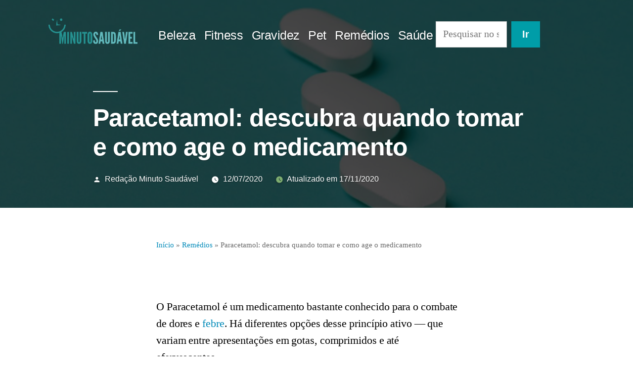

--- FILE ---
content_type: text/html; charset=utf-8
request_url: https://minutosaudavel.com.br/paracetamol/
body_size: 31949
content:
<!DOCTYPE html>
<html lang="pt-BR" amp="" i-amphtml-layout="" i-amphtml-no-boilerplate="" transformed="self;v=1">
<head><meta charset="UTF-8"><style amp-runtime="" i-amphtml-version="012512221826001">html{overflow-x:hidden!important}html.i-amphtml-fie{height:100%!important;width:100%!important}html:not([amp4ads]),html:not([amp4ads]) body{height:auto!important}html:not([amp4ads]) body{margin:0!important}body{-webkit-text-size-adjust:100%;-moz-text-size-adjust:100%;-ms-text-size-adjust:100%;text-size-adjust:100%}html.i-amphtml-singledoc.i-amphtml-embedded{-ms-touch-action:pan-y pinch-zoom;touch-action:pan-y pinch-zoom}html.i-amphtml-fie>body,html.i-amphtml-singledoc>body{overflow:visible!important}html.i-amphtml-fie:not(.i-amphtml-inabox)>body,html.i-amphtml-singledoc:not(.i-amphtml-inabox)>body{position:relative!important}html.i-amphtml-ios-embed-legacy>body{overflow-x:hidden!important;overflow-y:auto!important;position:absolute!important}html.i-amphtml-ios-embed{overflow-y:auto!important;position:static}#i-amphtml-wrapper{overflow-x:hidden!important;overflow-y:auto!important;position:absolute!important;top:0!important;left:0!important;right:0!important;bottom:0!important;margin:0!important;display:block!important}html.i-amphtml-ios-embed.i-amphtml-ios-overscroll,html.i-amphtml-ios-embed.i-amphtml-ios-overscroll>#i-amphtml-wrapper{-webkit-overflow-scrolling:touch!important}#i-amphtml-wrapper>body{position:relative!important;border-top:1px solid transparent!important}#i-amphtml-wrapper+body{visibility:visible}#i-amphtml-wrapper+body .i-amphtml-lightbox-element,#i-amphtml-wrapper+body[i-amphtml-lightbox]{visibility:hidden}#i-amphtml-wrapper+body[i-amphtml-lightbox] .i-amphtml-lightbox-element{visibility:visible}#i-amphtml-wrapper.i-amphtml-scroll-disabled,.i-amphtml-scroll-disabled{overflow-x:hidden!important;overflow-y:hidden!important}amp-instagram{padding:54px 0px 0px!important;background-color:#fff}amp-iframe iframe{box-sizing:border-box!important}[amp-access][amp-access-hide]{display:none}[subscriptions-dialog],body:not(.i-amphtml-subs-ready) [subscriptions-action],body:not(.i-amphtml-subs-ready) [subscriptions-section]{display:none!important}amp-experiment,amp-live-list>[update]{display:none}amp-list[resizable-children]>.i-amphtml-loading-container.amp-hidden{display:none!important}amp-list [fetch-error],amp-list[load-more] [load-more-button],amp-list[load-more] [load-more-end],amp-list[load-more] [load-more-failed],amp-list[load-more] [load-more-loading]{display:none}amp-list[diffable] div[role=list]{display:block}amp-story-page,amp-story[standalone]{min-height:1px!important;display:block!important;height:100%!important;margin:0!important;padding:0!important;overflow:hidden!important;width:100%!important}amp-story[standalone]{background-color:#000!important;position:relative!important}amp-story-page{background-color:#757575}amp-story .amp-active>div,amp-story .i-amphtml-loader-background{display:none!important}amp-story-page:not(:first-of-type):not([distance]):not([active]){transform:translateY(1000vh)!important}amp-autocomplete{position:relative!important;display:inline-block!important}amp-autocomplete>input,amp-autocomplete>textarea{padding:0.5rem;border:1px solid rgba(0,0,0,.33)}.i-amphtml-autocomplete-results,amp-autocomplete>input,amp-autocomplete>textarea{font-size:1rem;line-height:1.5rem}[amp-fx^=fly-in]{visibility:hidden}amp-script[nodom],amp-script[sandboxed]{position:fixed!important;top:0!important;width:1px!important;height:1px!important;overflow:hidden!important;visibility:hidden}
/*# sourceURL=/css/ampdoc.css*/[hidden]{display:none!important}.i-amphtml-element{display:inline-block}.i-amphtml-blurry-placeholder{transition:opacity 0.3s cubic-bezier(0.0,0.0,0.2,1)!important;pointer-events:none}[layout=nodisplay]:not(.i-amphtml-element){display:none!important}.i-amphtml-layout-fixed,[layout=fixed][width][height]:not(.i-amphtml-layout-fixed){display:inline-block;position:relative}.i-amphtml-layout-responsive,[layout=responsive][width][height]:not(.i-amphtml-layout-responsive),[width][height][heights]:not([layout]):not(.i-amphtml-layout-responsive),[width][height][sizes]:not(img):not([layout]):not(.i-amphtml-layout-responsive){display:block;position:relative}.i-amphtml-layout-intrinsic,[layout=intrinsic][width][height]:not(.i-amphtml-layout-intrinsic){display:inline-block;position:relative;max-width:100%}.i-amphtml-layout-intrinsic .i-amphtml-sizer{max-width:100%}.i-amphtml-intrinsic-sizer{max-width:100%;display:block!important}.i-amphtml-layout-container,.i-amphtml-layout-fixed-height,[layout=container],[layout=fixed-height][height]:not(.i-amphtml-layout-fixed-height){display:block;position:relative}.i-amphtml-layout-fill,.i-amphtml-layout-fill.i-amphtml-notbuilt,[layout=fill]:not(.i-amphtml-layout-fill),body noscript>*{display:block;overflow:hidden!important;position:absolute;top:0;left:0;bottom:0;right:0}body noscript>*{position:absolute!important;width:100%;height:100%;z-index:2}body noscript{display:inline!important}.i-amphtml-layout-flex-item,[layout=flex-item]:not(.i-amphtml-layout-flex-item){display:block;position:relative;-ms-flex:1 1 auto;flex:1 1 auto}.i-amphtml-layout-fluid{position:relative}.i-amphtml-layout-size-defined{overflow:hidden!important}.i-amphtml-layout-awaiting-size{position:absolute!important;top:auto!important;bottom:auto!important}i-amphtml-sizer{display:block!important}@supports (aspect-ratio:1/1){i-amphtml-sizer.i-amphtml-disable-ar{display:none!important}}.i-amphtml-blurry-placeholder,.i-amphtml-fill-content{display:block;height:0;max-height:100%;max-width:100%;min-height:100%;min-width:100%;width:0;margin:auto}.i-amphtml-layout-size-defined .i-amphtml-fill-content{position:absolute;top:0;left:0;bottom:0;right:0}.i-amphtml-replaced-content,.i-amphtml-screen-reader{padding:0!important;border:none!important}.i-amphtml-screen-reader{position:fixed!important;top:0px!important;left:0px!important;width:4px!important;height:4px!important;opacity:0!important;overflow:hidden!important;margin:0!important;display:block!important;visibility:visible!important}.i-amphtml-screen-reader~.i-amphtml-screen-reader{left:8px!important}.i-amphtml-screen-reader~.i-amphtml-screen-reader~.i-amphtml-screen-reader{left:12px!important}.i-amphtml-screen-reader~.i-amphtml-screen-reader~.i-amphtml-screen-reader~.i-amphtml-screen-reader{left:16px!important}.i-amphtml-unresolved{position:relative;overflow:hidden!important}.i-amphtml-select-disabled{-webkit-user-select:none!important;-ms-user-select:none!important;user-select:none!important}.i-amphtml-notbuilt,[layout]:not(.i-amphtml-element),[width][height][heights]:not([layout]):not(.i-amphtml-element),[width][height][sizes]:not(img):not([layout]):not(.i-amphtml-element){position:relative;overflow:hidden!important;color:transparent!important}.i-amphtml-notbuilt:not(.i-amphtml-layout-container)>*,[layout]:not([layout=container]):not(.i-amphtml-element)>*,[width][height][heights]:not([layout]):not(.i-amphtml-element)>*,[width][height][sizes]:not([layout]):not(.i-amphtml-element)>*{display:none}amp-img:not(.i-amphtml-element)[i-amphtml-ssr]>img.i-amphtml-fill-content{display:block}.i-amphtml-notbuilt:not(.i-amphtml-layout-container),[layout]:not([layout=container]):not(.i-amphtml-element),[width][height][heights]:not([layout]):not(.i-amphtml-element),[width][height][sizes]:not(img):not([layout]):not(.i-amphtml-element){color:transparent!important;line-height:0!important}.i-amphtml-ghost{visibility:hidden!important}.i-amphtml-element>[placeholder],[layout]:not(.i-amphtml-element)>[placeholder],[width][height][heights]:not([layout]):not(.i-amphtml-element)>[placeholder],[width][height][sizes]:not([layout]):not(.i-amphtml-element)>[placeholder]{display:block;line-height:normal}.i-amphtml-element>[placeholder].amp-hidden,.i-amphtml-element>[placeholder].hidden{visibility:hidden}.i-amphtml-element:not(.amp-notsupported)>[fallback],.i-amphtml-layout-container>[placeholder].amp-hidden,.i-amphtml-layout-container>[placeholder].hidden{display:none}.i-amphtml-layout-size-defined>[fallback],.i-amphtml-layout-size-defined>[placeholder]{position:absolute!important;top:0!important;left:0!important;right:0!important;bottom:0!important;z-index:1}amp-img[i-amphtml-ssr]:not(.i-amphtml-element)>[placeholder]{z-index:auto}.i-amphtml-notbuilt>[placeholder]{display:block!important}.i-amphtml-hidden-by-media-query{display:none!important}.i-amphtml-element-error{background:red!important;color:#fff!important;position:relative!important}.i-amphtml-element-error:before{content:attr(error-message)}i-amp-scroll-container,i-amphtml-scroll-container{position:absolute;top:0;left:0;right:0;bottom:0;display:block}i-amp-scroll-container.amp-active,i-amphtml-scroll-container.amp-active{overflow:auto;-webkit-overflow-scrolling:touch}.i-amphtml-loading-container{display:block!important;pointer-events:none;z-index:1}.i-amphtml-notbuilt>.i-amphtml-loading-container{display:block!important}.i-amphtml-loading-container.amp-hidden{visibility:hidden}.i-amphtml-element>[overflow]{cursor:pointer;position:relative;z-index:2;visibility:hidden;display:initial;line-height:normal}.i-amphtml-layout-size-defined>[overflow]{position:absolute}.i-amphtml-element>[overflow].amp-visible{visibility:visible}template{display:none!important}.amp-border-box,.amp-border-box *,.amp-border-box :after,.amp-border-box :before{box-sizing:border-box}amp-pixel{display:none!important}amp-analytics,amp-auto-ads,amp-story-auto-ads{position:fixed!important;top:0!important;width:1px!important;height:1px!important;overflow:hidden!important;visibility:hidden}amp-story{visibility:hidden!important}html.i-amphtml-fie>amp-analytics{position:initial!important}[visible-when-invalid]:not(.visible),form [submit-error],form [submit-success],form [submitting]{display:none}amp-accordion{display:block!important}@media (min-width:1px){:where(amp-accordion>section)>:first-child{margin:0;background-color:#efefef;padding-right:20px;border:1px solid #dfdfdf}:where(amp-accordion>section)>:last-child{margin:0}}amp-accordion>section{float:none!important}amp-accordion>section>*{float:none!important;display:block!important;overflow:hidden!important;position:relative!important}amp-accordion,amp-accordion>section{margin:0}amp-accordion:not(.i-amphtml-built)>section>:last-child{display:none!important}amp-accordion:not(.i-amphtml-built)>section[expanded]>:last-child{display:block!important}
/*# sourceURL=/css/ampshared.css*/</style><meta name="viewport" content="width=device-width,initial-scale=1"><meta name="robots" content="max-image-preview:large"><meta name="description" content="O Paracetamol é uma substância conhecida por muitas pessoas para aliviar dor e febre. Conheça mais sobre sua ação, indicações e cuidados de administração!"><meta name="robots" content="max-snippet:-1, max-image-preview:large, max-video-preview:-1"><meta property="og:locale" content="pt_BR"><meta property="og:type" content="article"><meta property="og:title" content="Paracetamol: descubra quando tomar e como age o medicamento | MS"><meta property="og:description" content="O Paracetamol é uma substância conhecida por muitas pessoas para aliviar dor e febre. Conheça mais sobre sua ação, indicações e cuidados de administração!"><meta property="og:url" content="https://minutosaudavel.com.br/paracetamol/"><meta property="og:site_name" content="Minuto Saudável"><meta property="article:tag" content="Clínica médica"><meta property="article:tag" content="Pediatria"><meta property="article:section" content="Remédios"><meta property="article:published_time" content="2020-07-12T11:00:00+00:00"><meta property="article:modified_time" content="2020-11-17T12:54:05+00:00"><meta property="og:updated_time" content="2020-11-17T12:54:05+00:00"><meta property="og:image" content="https://minutosaudavel.com.br/wp-content/uploads/2020/07/paracetamol-minuto-saudavel.jpg"><meta property="og:image:secure_url" content="https://minutosaudavel.com.br/wp-content/uploads/2020/07/paracetamol-minuto-saudavel.jpg"><meta property="og:image:width" content="1920"><meta property="og:image:height" content="1080"><meta name="twitter:card" content="summary_large_image"><meta name="twitter:description" content="O Paracetamol é uma substância conhecida por muitas pessoas para aliviar dor e febre. Conheça mais sobre sua ação, indicações e cuidados de administração!"><meta name="twitter:title" content="Paracetamol: descubra quando tomar e como age o medicamento | MS"><meta name="twitter:image" content="https://minutosaudavel.com.br/wp-content/uploads/2020/07/paracetamol-minuto-saudavel.jpg"><meta name="generator" content="WordPress 6.7.4"><meta name="generator" content="AMP Plugin v1.5.3; mode=standard"><meta name="msapplication-TileImage" content="https://minutosaudavel.com.br/wp-content/uploads/2019/06/cropped-favicon-270x270.png"><title>Paracetamol: descubra quando tomar e como age o medicamento | MS</title><link rel="preconnect" href="https://cdn.ampproject.org"><link rel="dns-prefetch" href="//c0.wp.com"><link rel="dns-prefetch" href="//widgets.wp.com"><link rel="dns-prefetch" href="//s0.wp.com"><link rel="dns-prefetch" href="//0.gravatar.com"><link rel="dns-prefetch" href="//1.gravatar.com"><link rel="dns-prefetch" href="//2.gravatar.com"><link rel="preload" as="script" href="https://cdn.ampproject.org/v0.js"><script async="" src="https://cdn.ampproject.org/v0.js"></script><script async custom-element="amp-ad" src="https://cdn.ampproject.org/v0/amp-ad-0.1.js"></script><script src="https://cdn.ampproject.org/v0/amp-addthis-0.1.js" async="" custom-element="amp-addthis"></script><script async custom-element="amp-analytics" src="https://cdn.ampproject.org/v0/amp-analytics-0.1.js"></script><script src="https://cdn.ampproject.org/v0/amp-anim-0.1.js" async="" custom-element="amp-anim"></script><script async custom-element="amp-auto-ads" src="https://cdn.ampproject.org/v0/amp-auto-ads-latest.js"></script><script src="https://cdn.ampproject.org/v0/amp-form-0.1.js" async="" custom-element="amp-form"></script><script src="https://cdn.ampproject.org/v0/amp-mustache-0.2.js" async="" custom-template="amp-mustache"></script><script src="https://cdn.ampproject.org/v0/amp-sidebar-0.1.js" async="" custom-element="amp-sidebar"></script><script async custom-element="amp-sticky-ad" src="https://cdn.ampproject.org/v0/amp-sticky-ad-1.0.js"></script><script src="https://cdn.ampproject.org/v0/amp-youtube-0.1.js" async="" custom-element="amp-youtube"></script><link rel="icon" href="https://minutosaudavel.com.br/wp-content/uploads/2019/06/cropped-favicon-32x32.png" sizes="32x32"><link rel="icon" href="https://minutosaudavel.com.br/wp-content/uploads/2019/06/cropped-favicon-192x192.png" sizes="192x192"><style amp-custom="">amp-img:is([sizes="auto" i], [sizes^="auto," i]),amp-anim:is([sizes="auto" i], [sizes^="auto," i]){contain-intrinsic-size:3000px 1500px}@keyframes a{0%{transform:rotate(0deg)}to{transform:rotate(1 turn)}}@font-face{font-family:"Font Awesome 5 Brands";font-style:normal;font-weight:normal;src:url("https://minutosaudavel.com.br/wp-content/plugins/atomic-blocks/dist/assets/fontawesome/webfonts/fa-brands-400.eot");src:url("https://minutosaudavel.com.br/wp-content/plugins/atomic-blocks/dist/assets/fontawesome/webfonts/fa-brands-400.eot#iefix") format("embedded-opentype"),url("https://minutosaudavel.com.br/wp-content/plugins/atomic-blocks/dist/assets/fontawesome/webfonts/fa-brands-400.woff2") format("woff2"),url("https://minutosaudavel.com.br/wp-content/plugins/atomic-blocks/dist/assets/fontawesome/webfonts/fa-brands-400.woff") format("woff"),url("https://minutosaudavel.com.br/wp-content/plugins/atomic-blocks/dist/assets/fontawesome/webfonts/fa-brands-400.ttf") format("truetype"),url("https://minutosaudavel.com.br/wp-content/plugins/atomic-blocks/dist/assets/fontawesome/webfonts/fa-brands-400.svg#fontawesome") format("svg")}@font-face{font-family:"Font Awesome 5 Free";font-style:normal;font-weight:400;src:url("https://minutosaudavel.com.br/wp-content/plugins/atomic-blocks/dist/assets/fontawesome/webfonts/fa-regular-400.eot");src:url("https://minutosaudavel.com.br/wp-content/plugins/atomic-blocks/dist/assets/fontawesome/webfonts/fa-regular-400.eot#iefix") format("embedded-opentype"),url("https://minutosaudavel.com.br/wp-content/plugins/atomic-blocks/dist/assets/fontawesome/webfonts/fa-regular-400.woff2") format("woff2"),url("https://minutosaudavel.com.br/wp-content/plugins/atomic-blocks/dist/assets/fontawesome/webfonts/fa-regular-400.woff") format("woff"),url("https://minutosaudavel.com.br/wp-content/plugins/atomic-blocks/dist/assets/fontawesome/webfonts/fa-regular-400.ttf") format("truetype"),url("https://minutosaudavel.com.br/wp-content/plugins/atomic-blocks/dist/assets/fontawesome/webfonts/fa-regular-400.svg#fontawesome") format("svg")}@font-face{font-family:"Font Awesome 5 Free";font-style:normal;font-weight:900;src:url("https://minutosaudavel.com.br/wp-content/plugins/atomic-blocks/dist/assets/fontawesome/webfonts/fa-solid-900.eot");src:url("https://minutosaudavel.com.br/wp-content/plugins/atomic-blocks/dist/assets/fontawesome/webfonts/fa-solid-900.eot#iefix") format("embedded-opentype"),url("https://minutosaudavel.com.br/wp-content/plugins/atomic-blocks/dist/assets/fontawesome/webfonts/fa-solid-900.woff2") format("woff2"),url("https://minutosaudavel.com.br/wp-content/plugins/atomic-blocks/dist/assets/fontawesome/webfonts/fa-solid-900.woff") format("woff"),url("https://minutosaudavel.com.br/wp-content/plugins/atomic-blocks/dist/assets/fontawesome/webfonts/fa-solid-900.ttf") format("truetype"),url("https://minutosaudavel.com.br/wp-content/plugins/atomic-blocks/dist/assets/fontawesome/webfonts/fa-solid-900.svg#fontawesome") format("svg")}amp-img.amp-wp-enforced-sizes[layout="intrinsic"] > img,amp-anim.amp-wp-enforced-sizes[layout="intrinsic"] > img{object-fit:contain}.amp-wp-default-form-message > p{margin:1em 0;padding:.5em}.amp-wp-default-form-message[submitting] > p,.amp-wp-default-form-message[submit-success] > p.amp-wp-form-redirecting{font-style:italic}.amp-wp-default-form-message[submit-success] > p:not(.amp-wp-form-redirecting){border:solid 1px #008000;background-color:#90ee90;color:#000}.amp-wp-default-form-message[submit-error] > p{border:solid 1px #f00;background-color:#ffb6c1;color:#000}.amp-wp-default-form-message[submit-success] > p:empty{display:none}:where(.wp-block-button__link){border-radius:9999px;box-shadow:none;padding:calc(.667em + 2px) calc(1.333em + 2px);text-decoration:none}:root :where(.wp-block-button .wp-block-button__link.is-style-outline),:root :where(.wp-block-button.is-style-outline>.wp-block-button__link){border:2px solid;padding:.667em 1.333em}:root :where(.wp-block-button .wp-block-button__link.is-style-outline:not(.has-text-color)),:root :where(.wp-block-button.is-style-outline>.wp-block-button__link:not(.has-text-color)){color:currentColor}:root :where(.wp-block-button .wp-block-button__link.is-style-outline:not(.has-background)),:root :where(.wp-block-button.is-style-outline>.wp-block-button__link:not(.has-background)){background-color:initial;background-image:none}.wp-block-columns{box-sizing:border-box;display:flex}@media (min-width:782px){:root:not(#_):not(#_):not(#_):not(#_):not(#_):not(#_):not(#_) .wp-block-columns{flex-wrap:nowrap}}:root:not(#_):not(#_):not(#_):not(#_):not(#_):not(#_):not(#_) .wp-block-columns{align-items:normal;flex-wrap:wrap}@media (max-width:781px){:root:not(#_):not(#_):not(#_):not(#_):not(#_):not(#_):not(#_) .wp-block-columns:not(.is-not-stacked-on-mobile)>.wp-block-column{flex-basis:100%}}@media (min-width:782px){.wp-block-columns:not(.is-not-stacked-on-mobile)>.wp-block-column{flex-basis:0;flex-grow:1}.wp-block-columns:not(.is-not-stacked-on-mobile)>.wp-block-column[data-amp-original-style*=flex-basis]{flex-grow:0}}:where(.wp-block-columns){margin-bottom:1.75em}:where(.wp-block-columns.has-background){padding:1.25em 2.375em}.wp-block-column{flex-grow:1;min-width:0;overflow-wrap:break-word;word-break:break-word}:where(.wp-block-post-comments input[type=submit]){border:none}:where(.wp-block-cover-image:not(.has-text-color)),:where(.wp-block-cover:not(.has-text-color)){color:#fff}:where(.wp-block-cover-image.is-light:not(.has-text-color)),:where(.wp-block-cover.is-light:not(.has-text-color)){color:#000}:root :where(.wp-block-cover h1:not(.has-text-color)),:root :where(.wp-block-cover h2:not(.has-text-color)),:root :where(.wp-block-cover h3:not(.has-text-color)),:root :where(.wp-block-cover h4:not(.has-text-color)),:root :where(.wp-block-cover h5:not(.has-text-color)),:root :where(.wp-block-cover h6:not(.has-text-color)),:root :where(.wp-block-cover p:not(.has-text-color)){color:inherit}.wp-block-embed{overflow-wrap:break-word}.wp-block-embed :where(figcaption){margin-bottom:1em;margin-top:.5em}.wp-block-embed__wrapper{position:relative}.wp-embed-responsive .wp-has-aspect-ratio .wp-block-embed__wrapper:before{content:"";display:block;padding-top:50%}:where(.wp-block-file){margin-bottom:1.5em}:where(.wp-block-file__button){border-radius:2em;display:inline-block;padding:.5em 1em}:where(.wp-block-file__button):is(a):active,:where(.wp-block-file__button):is(a):focus,:where(.wp-block-file__button):is(a):hover,:where(.wp-block-file__button):is(a):visited{box-shadow:none;color:#fff;opacity:.85;text-decoration:none}:where(.wp-block-group.wp-block-group-is-layout-constrained){position:relative}.wp-block-image a{display:inline-block}.wp-block-image amp-img,.wp-block-image amp-anim{box-sizing:border-box;height:auto;max-width:100%;vertical-align:bottom}.wp-block-image[data-amp-original-style*=border-radius] amp-img,.wp-block-image[data-amp-original-style*=border-radius] amp-anim,.wp-block-image[data-amp-original-style*=border-radius]>a{border-radius:inherit}.wp-block-image :where(figcaption){margin-bottom:1em;margin-top:.5em}:root :where(.wp-block-image.is-style-rounded amp-img,.wp-block-image .is-style-rounded amp-img),:root :where(.wp-block-image.is-style-rounded amp-anim,.wp-block-image .is-style-rounded amp-anim){border-radius:9999px}.wp-block-image figure{margin:0}@keyframes show-content-image{0%{visibility:hidden}99%{visibility:hidden}to{visibility:visible}}@keyframes turn-on-visibility{0%{opacity:0}to{opacity:1}}@keyframes turn-off-visibility{0%{opacity:1;visibility:visible}99%{opacity:0;visibility:visible}to{opacity:0;visibility:hidden}}@keyframes lightbox-zoom-in{0%{transform:translate(calc(( -100vw + var(--wp--lightbox-scrollbar-width) ) / 2 + var(--wp--lightbox-initial-left-position)),calc(-50vh + var(--wp--lightbox-initial-top-position))) scale(var(--wp--lightbox-scale))}to{transform:translate(-50%,-50%) scale(1)}}@keyframes lightbox-zoom-out{0%{transform:translate(-50%,-50%) scale(1);visibility:visible}99%{visibility:visible}to{transform:translate(calc(( -100vw + var(--wp--lightbox-scrollbar-width) ) / 2 + var(--wp--lightbox-initial-left-position)),calc(-50vh + var(--wp--lightbox-initial-top-position))) scale(var(--wp--lightbox-scale));visibility:hidden}}:where(.wp-block-latest-comments:not([data-amp-original-style*=line-height] .wp-block-latest-comments__comment)){line-height:1.1}:where(.wp-block-latest-comments:not([data-amp-original-style*=line-height] .wp-block-latest-comments__comment-excerpt p)){line-height:1.8}:root :where(.wp-block-latest-posts.is-grid){padding:0}:root :where(.wp-block-latest-posts.wp-block-latest-posts__list){padding-left:0}ol,ul{box-sizing:border-box}:root :where(.wp-block-list.has-background){padding:1.25em 2.375em}:where(.wp-block-navigation.has-background .wp-block-navigation-item a:not(.wp-element-button)),:where(.wp-block-navigation.has-background .wp-block-navigation-submenu a:not(.wp-element-button)){padding:.5em 1em}:where(.wp-block-navigation .wp-block-navigation__submenu-container .wp-block-navigation-item a:not(.wp-element-button)),:where(.wp-block-navigation .wp-block-navigation__submenu-container .wp-block-navigation-submenu a:not(.wp-element-button)),:where(.wp-block-navigation .wp-block-navigation__submenu-container .wp-block-navigation-submenu button.wp-block-navigation-item__content),:where(.wp-block-navigation .wp-block-navigation__submenu-container .wp-block-pages-list__item button.wp-block-navigation-item__content){padding:.5em 1em}@keyframes overlay-menu__fade-in-animation{0%{opacity:0;transform:translateY(.5em)}to{opacity:1;transform:translateY(0)}}:root :where(p.has-background){padding:1.25em 2.375em}:where(p.has-text-color:not(.has-link-color)) a{color:inherit}:where(.wp-block-post-comments-form) input:not([type=submit]){border:1px solid #949494;font-family:inherit;font-size:1em}:where(.wp-block-post-comments-form) input:where(:not([type=submit]):not([type=checkbox])){padding:calc(.667em + 2px)}:where(.wp-block-post-excerpt){box-sizing:border-box;margin-bottom:var(--wp--style--block-gap);margin-top:var(--wp--style--block-gap)}:where(.wp-block-preformatted.has-background){padding:1.25em 2.375em}:where(.wp-block-search__button){border:1px solid #ccc;padding:6px 10px}:where(.wp-block-search__input){font-family:inherit;font-size:inherit;font-style:inherit;font-weight:inherit;letter-spacing:inherit;line-height:inherit;text-transform:inherit}:where(.wp-block-search__button-inside .wp-block-search__inside-wrapper){border:1px solid #949494;box-sizing:border-box;padding:4px}:where(.wp-block-search__button-inside .wp-block-search__inside-wrapper) :where(.wp-block-search__button){padding:4px 8px}.wp-block-separator{border:none;border-top:2px solid}:root :where(.wp-block-separator.is-style-dots){height:auto;line-height:1;text-align:center}:root :where(.wp-block-separator.is-style-dots):before{color:currentColor;content:"···";font-family:serif;font-size:1.5em;letter-spacing:2em;padding-left:2em}:root :where(.wp-block-site-logo.is-style-rounded){border-radius:9999px}:root :where(.wp-block-social-links .wp-social-link a){padding:.25em}:root :where(.wp-block-social-links.is-style-logos-only .wp-social-link a){padding:0}:root :where(.wp-block-social-links.is-style-pill-shape .wp-social-link a){padding-left:.66667em;padding-right:.66667em}:root :where(.wp-block-tag-cloud.is-style-outline){display:flex;flex-wrap:wrap;gap:1ch}:root :where(.wp-block-tag-cloud.is-style-outline a){border:1px solid;margin-right:0;padding:1ch 2ch}.wp-block-table{overflow-x:auto}:root:not(#_):not(#_):not(#_):not(#_):not(#_):not(#_):not(#_):not(#_) :where(.wp-block-tag-cloud.is-style-outline a){font-size:unset;text-decoration:none}.wp-block-table table{border-collapse:collapse;width:100%}.wp-block-table td{border:1px solid;padding:.5em}.wp-block-table table[data-amp-original-style*=border-top-color] tr:first-child,.wp-block-table table[data-amp-original-style*=border-top-color] tr:first-child td,.wp-block-table table[data-amp-original-style*=border-top-color]>*,.wp-block-table table[data-amp-original-style*=border-top-color]>* td{border-top-color:inherit}.wp-block-table table[data-amp-original-style*=border-top-color] tr:not(:first-child){border-top-color:initial}.wp-block-table table[data-amp-original-style*=border-right-color] td:last-child,.wp-block-table table[data-amp-original-style*=border-right-color] tr,.wp-block-table table[data-amp-original-style*=border-right-color]>*{border-right-color:inherit}.wp-block-table table[data-amp-original-style*=border-bottom-color] tr:last-child,.wp-block-table table[data-amp-original-style*=border-bottom-color] tr:last-child td,.wp-block-table table[data-amp-original-style*=border-bottom-color]>*,.wp-block-table table[data-amp-original-style*=border-bottom-color]>* td{border-bottom-color:inherit}.wp-block-table table[data-amp-original-style*=border-bottom-color] tr:not(:last-child){border-bottom-color:initial}.wp-block-table table[data-amp-original-style*=border-left-color] td:first-child,.wp-block-table table[data-amp-original-style*=border-left-color] tr,.wp-block-table table[data-amp-original-style*=border-left-color]>*{border-left-color:inherit}.wp-block-table table[data-amp-original-style*=border-style] td,.wp-block-table table[data-amp-original-style*=border-style] tr,.wp-block-table table[data-amp-original-style*=border-style]>*{border-style:inherit}.wp-block-table table[data-amp-original-style*=border-width] td,.wp-block-table table[data-amp-original-style*=border-width] tr,.wp-block-table table[data-amp-original-style*=border-width]>*{border-style:inherit;border-width:inherit}:root :where(.wp-block-table-of-contents){box-sizing:border-box}:where(.wp-block-term-description){box-sizing:border-box;margin-bottom:var(--wp--style--block-gap);margin-top:var(--wp--style--block-gap)}:where(pre.wp-block-verse){font-family:inherit}.entry-content{counter-reset:footnotes}:root{--wp--preset--font-size--normal:16px;--wp--preset--font-size--huge:42px}.screen-reader-text{border:0;clip:rect(1px,1px,1px,1px);clip-path:inset(50%);height:1px;margin:-1px;overflow:hidden;padding:0;position:absolute;width:1px}:root:not(#_):not(#_):not(#_):not(#_):not(#_):not(#_):not(#_) .screen-reader-text{word-wrap:normal}.screen-reader-text:focus{background-color:#ddd;clip-path:none;color:#444;display:block;font-size:1em;height:auto;left:5px;line-height:normal;padding:15px 23px 14px;text-decoration:none;top:5px;width:auto;z-index:100000}:root:not(#_):not(#_):not(#_):not(#_):not(#_):not(#_):not(#_) .screen-reader-text:focus{clip:auto}html :where(.has-border-color){border-style:solid}html :where([data-amp-original-style*=border-top-color]){border-top-style:solid}html :where([data-amp-original-style*=border-right-color]){border-right-style:solid}html :where([data-amp-original-style*=border-bottom-color]){border-bottom-style:solid}html :where([data-amp-original-style*=border-left-color]){border-left-style:solid}html :where([data-amp-original-style*=border-width]){border-style:solid}html :where([data-amp-original-style*=border-top-width]){border-top-style:solid}html :where([data-amp-original-style*=border-right-width]){border-right-style:solid}html :where([data-amp-original-style*=border-bottom-width]){border-bottom-style:solid}html :where([data-amp-original-style*=border-left-width]){border-left-style:solid}html :where(amp-img[class*=wp-image-]),html :where(amp-anim[class*=wp-image-]){height:auto;max-width:100%}:where(figure){margin:0 0 1em}html :where(.is-position-sticky){--wp-admin--admin-bar--position-offset:var(--wp-admin--admin-bar--height,0px)}@media screen and (max-width:600px){html :where(.is-position-sticky){--wp-admin--admin-bar--position-offset:0px}}.wp-block-embed :where(figcaption){color:#555;font-size:13px;text-align:center}.wp-block-embed{margin:0 0 1em}:root :where(.wp-block-image figcaption){color:#555;font-size:13px;text-align:center}.wp-block-image{margin:0 0 1em}:where(.wp-block-group.has-background){padding:1.25em 2.375em}.wp-block-separator{border:none;border-bottom:2px solid;margin-left:auto;margin-right:auto}.wp-block-separator:not(.is-style-wide):not(.is-style-dots){width:100px}.wp-block-table{margin:0 0 1em}.wp-block-table td{word-break:normal}.wp-block-table :where(figcaption){color:#555;font-size:13px;text-align:center}:root :where(.wp-block-template-part.has-background){margin-bottom:0;margin-top:0;padding:1.25em 2.375em}.screen-reader-text{clip:rect(1px,1px,1px,1px);height:1px;overflow:hidden;width:1px}:root:not(#_):not(#_):not(#_):not(#_):not(#_):not(#_):not(#_) .screen-reader-text{position:absolute;word-wrap:normal}.wp-block-image{margin-bottom:1.2em}:root{--wp--preset--aspect-ratio--square:1;--wp--preset--aspect-ratio--4-3:4/3;--wp--preset--aspect-ratio--3-4:3/4;--wp--preset--aspect-ratio--3-2:3/2;--wp--preset--aspect-ratio--2-3:2/3;--wp--preset--aspect-ratio--16-9:16/9;--wp--preset--aspect-ratio--9-16:9/16;--wp--preset--color--black:#000;--wp--preset--color--cyan-bluish-gray:#abb8c3;--wp--preset--color--white:#fff;--wp--preset--color--pale-pink:#f78da7;--wp--preset--color--vivid-red:#cf2e2e;--wp--preset--color--luminous-vivid-orange:#ff6900;--wp--preset--color--luminous-vivid-amber:#fcb900;--wp--preset--color--light-green-cyan:#7bdcb5;--wp--preset--color--vivid-green-cyan:#00d084;--wp--preset--color--pale-cyan-blue:#8ed1fc;--wp--preset--color--vivid-cyan-blue:#0693e3;--wp--preset--color--vivid-purple:#9b51e0;--wp--preset--color--primary:#009da8;--wp--preset--color--secondary:#006d75;--wp--preset--color--dark-gray:#111;--wp--preset--color--light-gray:#767676;--wp--preset--gradient--vivid-cyan-blue-to-vivid-purple:linear-gradient(135deg,rgba(6,147,227,1) 0%,#9b51e0 100%);--wp--preset--gradient--light-green-cyan-to-vivid-green-cyan:linear-gradient(135deg,#7adcb4 0%,#00d082 100%);--wp--preset--gradient--luminous-vivid-amber-to-luminous-vivid-orange:linear-gradient(135deg,rgba(252,185,0,1) 0%,rgba(255,105,0,1) 100%);--wp--preset--gradient--luminous-vivid-orange-to-vivid-red:linear-gradient(135deg,rgba(255,105,0,1) 0%,#cf2e2e 100%);--wp--preset--gradient--very-light-gray-to-cyan-bluish-gray:linear-gradient(135deg,#eee 0%,#a9b8c3 100%);--wp--preset--gradient--cool-to-warm-spectrum:linear-gradient(135deg,#4aeadc 0%,#9778d1 20%,#cf2aba 40%,#ee2c82 60%,#fb6962 80%,#fef84c 100%);--wp--preset--gradient--blush-light-purple:linear-gradient(135deg,#ffceec 0%,#9896f0 100%);--wp--preset--gradient--blush-bordeaux:linear-gradient(135deg,#fecda5 0%,#fe2d2d 50%,#6b003e 100%);--wp--preset--gradient--luminous-dusk:linear-gradient(135deg,#ffcb70 0%,#c751c0 50%,#4158d0 100%);--wp--preset--gradient--pale-ocean:linear-gradient(135deg,#fff5cb 0%,#b6e3d4 50%,#33a7b5 100%);--wp--preset--gradient--electric-grass:linear-gradient(135deg,#caf880 0%,#71ce7e 100%);--wp--preset--gradient--midnight:linear-gradient(135deg,#020381 0%,#2874fc 100%);--wp--preset--font-size--small:19.5px;--wp--preset--font-size--medium:20px;--wp--preset--font-size--large:36.5px;--wp--preset--font-size--x-large:42px;--wp--preset--font-size--normal:22px;--wp--preset--font-size--huge:49.5px;--wp--preset--spacing--20:.44rem;--wp--preset--spacing--30:.67rem;--wp--preset--spacing--40:1rem;--wp--preset--spacing--50:1.5rem;--wp--preset--spacing--60:2.25rem;--wp--preset--spacing--70:3.38rem;--wp--preset--spacing--80:5.06rem;--wp--preset--shadow--natural:6px 6px 9px rgba(0,0,0,.2);--wp--preset--shadow--deep:12px 12px 50px rgba(0,0,0,.4);--wp--preset--shadow--sharp:6px 6px 0px rgba(0,0,0,.2);--wp--preset--shadow--outlined:6px 6px 0px -3px rgba(255,255,255,1),6px 6px rgba(0,0,0,1);--wp--preset--shadow--crisp:6px 6px 0px rgba(0,0,0,1)}:where(.is-layout-flex){gap:.5em}:where(.is-layout-grid){gap:.5em}:where(.wp-block-columns.is-layout-flex){gap:2em}:where(.wp-block-columns.is-layout-grid){gap:2em}:where(.wp-block-post-template.is-layout-flex){gap:1.25em}:where(.wp-block-post-template.is-layout-grid){gap:1.25em}:root:not(#_):not(#_):not(#_):not(#_):not(#_):not(#_):not(#_) .has-small-font-size{font-size:var(--wp--preset--font-size--small)}:where(.wp-block-post-template.is-layout-flex){gap:1.25em}:where(.wp-block-post-template.is-layout-grid){gap:1.25em}:where(.wp-block-columns.is-layout-flex){gap:2em}:where(.wp-block-columns.is-layout-grid){gap:2em}:root :where(.wp-block-pullquote){font-size:1.5em;line-height:1.6}@font-face{font-family:Georgia;src:url("[data-uri]") format("woff2"),url("[data-uri]") format("woff")}html{line-height:1.15;-webkit-text-size-adjust:100%}body{margin:0}h1{font-size:2em;margin:.67em 0}hr{box-sizing:content-box;height:0;overflow:visible}a{background-color:transparent}strong{font-weight:bolder}small{font-size:80%}amp-img,amp-anim{border-style:none}button,input{font-family:inherit;font-size:100%;line-height:1.15;margin:0}button,input{overflow:visible}button{text-transform:none}button,[type="button"],[type="reset"],[type="submit"]{-webkit-appearance:button}button::-moz-focus-inner,[type="button"]::-moz-focus-inner,[type="reset"]::-moz-focus-inner,[type="submit"]::-moz-focus-inner{border-style:none;padding:0}button:-moz-focusring,[type="button"]:-moz-focusring,[type="reset"]:-moz-focusring,[type="submit"]:-moz-focusring{outline:1px dotted ButtonText}[type="checkbox"],[type="radio"]{box-sizing:border-box;padding:0}[type="number"]::-webkit-inner-spin-button,[type="number"]::-webkit-outer-spin-button{height:auto}[type="search"]{-webkit-appearance:textfield;outline-offset:-2px}[type="search"]::-webkit-search-decoration{-webkit-appearance:none}::-webkit-file-upload-button{-webkit-appearance:button;font:inherit}template{display:none}[hidden]{display:none}html{font-size:22px}body{-webkit-font-smoothing:antialiased;-moz-osx-font-smoothing:grayscale;color:#111;font-family:Georgia,serif;font-weight:400;font-size:1em;line-height:1.8;margin:0;text-rendering:optimizeLegibility}button,input{color:#111;font-family:Georgia,serif;font-weight:400;line-height:1.8;text-rendering:optimizeLegibility}.entry-meta,.entry-footer,.main-navigation,.post-navigation .post-title,.site-title,.site-info,h1,h2,h3{font-family:-apple-system,BlinkMacSystemFont,"Segoe UI","Roboto","Oxygen","Ubuntu","Cantarell","Fira Sans","Droid Sans","Helvetica Neue",sans-serif}.main-navigation,.post-navigation .post-title,.site-title,h1,h2,h3{font-weight:700;letter-spacing:-.02em;line-height:1.2;-webkit-font-smoothing:antialiased;-moz-osx-font-smoothing:grayscale}.site-branding,.main-navigation ul.main-menu > li,.nav-links{line-height:1.25}h1{font-size:2.25em}@media only screen and (min-width: 768px){h1{font-size:2.8125em}}.entry-title,h2{font-size:1.6875em}@media only screen and (min-width: 768px){.entry-title,h2{font-size:2.25em}}h3{font-size:1.6875em}.site-title,.main-navigation,.nav-links,p.author-bio{font-size:1.125em}.entry-meta,.entry-footer,.site-info,.has-small-font-size,amp-img:after,amp-anim:after{font-size:.71111em}.site-title{font-weight:normal}.post-navigation .post-title,.entry-title{-webkit-hyphens:auto;-moz-hyphens:auto;-ms-hyphens:auto;hyphens:auto;word-break:break-word;word-wrap:break-word}@media only screen and (min-width: 768px){.entry-title{-webkit-hyphens:none;-moz-hyphens:none;-ms-hyphens:none;hyphens:none}}p{-webkit-font-smoothing:antialiased;-moz-osx-font-smoothing:grayscale}em{font-style:italic}a{text-decoration:none}a:hover{text-decoration:none}a:focus{text-decoration:underline}html{box-sizing:border-box}::-moz-selection{background-color:#bfdcea}::selection{background-color:#bfdcea}*,*:before,*:after{box-sizing:inherit}body{background-color:#fff}a{transition:color 110ms ease-in-out;color:#0073aa}a:hover,a:active{color:#005177;outline:0;text-decoration:none}a:focus{outline:thin;outline-style:dotted;text-decoration:underline}h1,h2,h3{clear:both;margin:1rem 0}h1:not(.site-title):before,h2:before{background:#767676;content:" ";display:block;height:2px;margin:1rem 0;width:1em}hr{background-color:#767676;border:0;height:2px}ul,ol{padding-left:1rem}ul{list-style:disc}ul ul{list-style-type:circle}ol{list-style:decimal}li{line-height:1.8}li > ul,li > ol{padding-left:2rem}amp-img,amp-anim{height:auto;max-width:100%;position:relative}figure{margin:0}table{margin:0 0 1rem;border-collapse:collapse;width:100%;font-family:-apple-system,BlinkMacSystemFont,"Segoe UI","Roboto","Oxygen","Ubuntu","Cantarell","Fira Sans","Droid Sans","Helvetica Neue",sans-serif}table td{padding:.5em;border:1px solid #767676;word-break:break-all}button,input[type="button"],input[type="reset"],input[type="submit"]{transition:background 150ms ease-in-out;background:#0073aa;border:none;border-radius:5px;box-sizing:border-box;color:#fff;font-family:-apple-system,BlinkMacSystemFont,"Segoe UI","Roboto","Oxygen","Ubuntu","Cantarell","Fira Sans","Droid Sans","Helvetica Neue",sans-serif;font-size:.88889em;font-weight:700;line-height:1.2;outline:none;padding:.76rem 1rem;text-decoration:none;vertical-align:bottom}button:hover,input[type="button"]:hover,input[type="reset"]:hover,input[type="submit"]:hover{background:#111;cursor:pointer}button:visited,input[type="button"]:visited,input[type="reset"]:visited,input[type="submit"]:visited{color:#fff;text-decoration:none}button:focus,input[type="button"]:focus,input[type="reset"]:focus,input[type="submit"]:focus{background:#111;outline:thin dotted;outline-offset:-4px}input[type="text"],input[type="email"],input[type="url"],input[type="password"],input[type="search"],input[type="number"],input[type="tel"],input[type="range"],input[type="date"],input[type="month"],input[type="week"],input[type="time"],input[type="datetime"],input[type="datetime-local"],input[type="color"]{-webkit-backface-visibility:hidden;background:#fff;border:solid 1px #ccc;box-sizing:border-box;outline:none;padding:.36rem .66rem;-webkit-appearance:none;outline-offset:0;border-radius:0}input[type="text"]:focus,input[type="email"]:focus,input[type="url"]:focus,input[type="password"]:focus,input[type="search"]:focus,input[type="number"]:focus,input[type="tel"]:focus,input[type="range"]:focus,input[type="date"]:focus,input[type="month"]:focus,input[type="week"]:focus,input[type="time"]:focus,input[type="datetime"]:focus,input[type="datetime-local"]:focus,input[type="color"]:focus{border-color:#0073aa;outline:thin solid rgba(0,115,170,.15);outline-offset:-4px}input[type="search"]::-webkit-search-decoration{display:none}form p{margin:1rem 0}a{transition:color 110ms ease-in-out;color:#0073aa}a:visited{color:#0073aa}a:hover,a:active{color:#005177;outline:0;text-decoration:none}a:focus{outline:thin dotted;text-decoration:underline}.main-navigation{display:block;margin-top:.25rem}.main-navigation > div{display:inline}.main-navigation button{display:inline-block;border:none;padding:0;margin:0;font-family:-apple-system,BlinkMacSystemFont,"Segoe UI","Roboto","Oxygen","Ubuntu","Cantarell","Fira Sans","Droid Sans","Helvetica Neue",sans-serif;font-weight:700;line-height:1.2;text-decoration:none;background:transparent;color:inherit;cursor:pointer;transition:background 250ms ease-in-out,transform 150ms ease;-webkit-appearance:none;-moz-appearance:none}.main-navigation button:hover,.main-navigation button:focus{background:transparent}.main-navigation button:focus{outline:1px solid transparent;outline-offset:-4px}.main-navigation button:active{transform:scale(.99)}.main-navigation .main-menu{display:inline-block;margin:0;padding:0}.main-navigation .main-menu > li{color:#0073aa;display:inline;position:relative}.main-navigation .main-menu > li > a{font-weight:700;color:#0073aa;margin-right:.5rem}.main-navigation .main-menu > li > a + svg{margin-right:.5rem}.main-navigation .main-menu > li > a:hover,.main-navigation .main-menu > li > a:hover + svg{color:#005177}.main-navigation .main-menu > li.menu-item-has-children{display:inline-block;position:inherit}@media only screen and (min-width: 768px){.main-navigation .main-menu > li.menu-item-has-children{position:relative}}.main-navigation .main-menu > li.menu-item-has-children > a{margin-right:.125rem}.main-navigation .main-menu > li.menu-item-has-children > a:after,.main-navigation .main-menu > li.menu-item-has-children .menu-item-has-children > a:after{content:"";display:none}.main-navigation .main-menu > li.menu-item-has-children .submenu-expand{display:inline-block;margin-right:.25rem}.main-navigation .main-menu > li.menu-item-has-children .submenu-expand.main-menu-more-toggle{position:relative;height:24px;line-height:1.2;width:24px;padding:0;margin-left:.5rem}.main-navigation .main-menu > li.menu-item-has-children .submenu-expand.main-menu-more-toggle svg{height:24px;width:24px;top:-.125rem;vertical-align:text-bottom}.main-navigation .main-menu > li.menu-item-has-children .submenu-expand.is-empty{display:none}.main-navigation .main-menu > li.menu-item-has-children .submenu-expand svg{position:relative;top:.2rem}.main-navigation .main-menu > li:last-child > a,.main-navigation .main-menu > li:last-child.menu-item-has-children .submenu-expand{margin-right:0}.main-navigation .sub-menu{background-color:#0073aa;color:#fff;list-style:none;padding-left:0;position:absolute;opacity:0;left:-9999px;z-index:99999}@media only screen and (min-width: 768px){.main-navigation .sub-menu{width:auto;min-width:-moz-max-content;min-width:-webkit-max-content;min-width:max-content}}.main-navigation .sub-menu > li{display:block;float:none;position:relative}.main-navigation .sub-menu > li.menu-item-has-children .submenu-expand{display:inline-block;position:absolute;width:calc(24px + 1rem);right:0;top:calc(.125 * 1rem);bottom:0;color:white;line-height:1;padding:calc(.5 * 1rem)}.main-navigation .sub-menu > li.menu-item-has-children .submenu-expand svg{top:0}.main-navigation .sub-menu > li.menu-item-has-children .submenu-expand{margin-right:0}@media only screen and (min-width: 768px){.main-navigation .sub-menu > li.menu-item-has-children .menu-item-has-children > a:after{content:"›"}}.main-navigation .sub-menu > li > a,.main-navigation .sub-menu > li > .menu-item-link-return{color:#fff;display:block;line-height:1.2;text-shadow:none;padding:calc(.5 * 1rem) calc(24px + 1rem) calc(.5 * 1rem) 1rem;white-space:nowrap}.main-navigation .sub-menu > li > a:hover,.main-navigation .sub-menu > li > a:focus,.main-navigation .sub-menu > li > .menu-item-link-return:hover,.main-navigation .sub-menu > li > .menu-item-link-return:focus{background:#005177}.main-navigation .sub-menu > li > a:hover:after,.main-navigation .sub-menu > li > a:focus:after,.main-navigation .sub-menu > li > .menu-item-link-return:hover:after,.main-navigation .sub-menu > li > .menu-item-link-return:focus:after{background:#005177}.main-navigation .sub-menu > li > .menu-item-link-return{width:100%;font-size:22px;font-weight:normal;text-align:left}.main-navigation .sub-menu > li > a:empty{display:none}.main-navigation .sub-menu > li.mobile-parent-nav-menu-item{display:none;font-size:.88889em;font-weight:normal}.main-navigation .sub-menu > li.mobile-parent-nav-menu-item svg{position:relative;top:.2rem;margin-right:calc(.25 * 1rem)}.main-navigation .main-menu .menu-item-has-children:not(.off-canvas):focus-within > .sub-menu{display:block;left:0;margin-top:0;opacity:1;width:auto;min-width:100%}@media only screen and (min-width: 768px){.main-navigation .main-menu .menu-item-has-children:not(.off-canvas):focus-within > .sub-menu{display:block;margin-top:0;opacity:1;position:absolute;left:0;right:auto;top:auto;bottom:auto;height:auto;min-width:-moz-max-content;min-width:-webkit-max-content;min-width:max-content;transform:none}}.main-navigation .main-menu .menu-item-has-children:not(.off-canvas):focus-within > .sub-menu.hidden-links{left:0;width:100%;display:table;position:absolute}@media only screen and (min-width: 768px){.main-navigation .main-menu .menu-item-has-children:not(.off-canvas):focus-within > .sub-menu.hidden-links{right:0;left:auto;display:block;width:max-content}}.main-navigation .main-menu .menu-item-has-children:not(.off-canvas):focus-within > .sub-menu .submenu-expand{display:none}.main-navigation .main-menu .menu-item-has-children:not(.off-canvas):focus-within > .sub-menu .sub-menu{display:block;margin-top:inherit;position:relative;width:100%;left:0;opacity:1}@media only screen and (min-width: 768px){.main-navigation .main-menu .menu-item-has-children:not(.off-canvas):focus-within > .sub-menu .sub-menu{float:none;max-width:100%}}.main-navigation .main-menu .menu-item-has-children:not(.off-canvas):focus-within > .sub-menu .sub-menu{counter-reset:submenu}.main-navigation .main-menu .menu-item-has-children:not(.off-canvas):focus-within > .sub-menu .sub-menu > li > a::before{font-family:Georgia,serif;font-weight:normal;content:"– " counters(submenu,"– ",none);counter-increment:submenu}.main-navigation .main-menu .menu-item-has-children:not(.off-canvas):hover > .sub-menu,.main-navigation .main-menu .menu-item-has-children:not(.off-canvas):focus > .sub-menu{display:block;left:0;margin-top:0;opacity:1;width:auto;min-width:100%}@media only screen and (min-width: 768px){.main-navigation .main-menu .menu-item-has-children:not(.off-canvas):hover > .sub-menu,.main-navigation .main-menu .menu-item-has-children:not(.off-canvas):focus > .sub-menu{display:block;float:none;margin-top:0;opacity:1;position:absolute;left:0;right:auto;top:auto;bottom:auto;height:auto;min-width:-moz-max-content;min-width:-webkit-max-content;min-width:max-content;transform:none}}.main-navigation .main-menu .menu-item-has-children:not(.off-canvas):hover > .sub-menu.hidden-links,.main-navigation .main-menu .menu-item-has-children:not(.off-canvas):focus > .sub-menu.hidden-links{left:0;width:100%;display:table;position:absolute}@media only screen and (min-width: 768px){.main-navigation .main-menu .menu-item-has-children:not(.off-canvas):hover > .sub-menu.hidden-links,.main-navigation .main-menu .menu-item-has-children:not(.off-canvas):focus > .sub-menu.hidden-links{right:0;left:auto;display:table;width:max-content}}.main-navigation .main-menu .menu-item-has-children:not(.off-canvas):hover > .sub-menu .submenu-expand,.main-navigation .main-menu .menu-item-has-children:not(.off-canvas):focus > .sub-menu .submenu-expand{display:none}.main-navigation .main-menu .menu-item-has-children:not(.off-canvas):hover > .sub-menu .sub-menu,.main-navigation .main-menu .menu-item-has-children:not(.off-canvas):focus > .sub-menu .sub-menu{display:block;margin-top:inherit;position:relative;width:100%;left:0;opacity:1}@media only screen and (min-width: 768px){.main-navigation .main-menu .menu-item-has-children:not(.off-canvas):hover > .sub-menu .sub-menu,.main-navigation .main-menu .menu-item-has-children:not(.off-canvas):focus > .sub-menu .sub-menu{float:none;max-width:100%}}.main-navigation .main-menu .menu-item-has-children:not(.off-canvas):hover > .sub-menu .sub-menu,.main-navigation .main-menu .menu-item-has-children:not(.off-canvas):focus > .sub-menu .sub-menu{counter-reset:submenu}.main-navigation .main-menu .menu-item-has-children:not(.off-canvas):hover > .sub-menu .sub-menu > li > a::before,.main-navigation .main-menu .menu-item-has-children:not(.off-canvas):focus > .sub-menu .sub-menu > li > a::before{font-family:Georgia,serif;font-weight:normal;content:"– " counters(submenu,"– ",none);counter-increment:submenu}.main-navigation .main-menu > .menu-item-has-children:not(.off-canvas):hover > .sub-menu{animation:fade_in .1s forwards}.main-navigation .main-menu-more:nth-child(n+3){display:none}@keyframes slide_in_right{100%{transform:translateX(0%)}}@keyframes fade_in{from{opacity:0}to{opacity:1}}.footer-navigation{display:inline}.footer-navigation > div{display:inline}.footer-navigation .footer-menu{display:inline;padding-left:0}.footer-navigation .footer-menu li{display:inline;margin-right:1rem}.post-navigation{margin:calc(3 * 1rem) 0}@media only screen and (min-width: 768px){.post-navigation{margin:calc(3 * 1rem) calc(10% + 60px);max-width:calc(6 * ( 100vw / 12 ))}}@media only screen and (min-width: 1168px){.post-navigation{margin:calc(3 * 1rem) 0;max-width:100%}}.post-navigation .nav-links{margin:0 1rem;max-width:100%;display:flex;flex-direction:column}@media only screen and (min-width: 768px){.post-navigation .nav-links{margin:0}}@media only screen and (min-width: 1168px){.post-navigation .nav-links{flex-direction:row;margin:0 calc(10% + 60px);max-width:calc(6 * ( 100vw / 12 ) - 28px)}}.post-navigation .nav-links a .meta-nav{color:#767676;user-select:none}.post-navigation .nav-links a .meta-nav:before,.post-navigation .nav-links a .meta-nav:after{display:none;content:"—";width:2em;color:#767676;height:1em}.post-navigation .nav-links a .post-title{hyphens:auto}.post-navigation .nav-links a:hover{color:#005177}@media only screen and (min-width: 1168px){.post-navigation .nav-links .nav-previous,.post-navigation .nav-links .nav-next{min-width:calc(50% - 2 * 1rem)}}.post-navigation .nav-links .nav-previous{order:2}@media only screen and (min-width: 1168px){.post-navigation .nav-links .nav-previous{order:1}}.post-navigation .nav-links .nav-previous + .nav-next{margin-bottom:1rem}.post-navigation .nav-links .nav-previous .meta-nav:before{display:inline}.post-navigation .nav-links .nav-next{order:1}@media only screen and (min-width: 1168px){.post-navigation .nav-links .nav-next{order:2;padding-left:1rem}}.post-navigation .nav-links .nav-next .meta-nav:after{display:inline}.screen-reader-text{border:0;clip:rect(1px,1px,1px,1px);clip-path:inset(50%);height:1px;margin:-1px;overflow:hidden;padding:0;width:1px}.screen-reader-text:focus{background-color:#f1f1f1;border-radius:3px;box-shadow:0 0 2px 2px rgba(0,0,0,.6);clip-path:none;color:#21759b;display:block;font-size:14px;font-size:.875rem;font-weight:bold;height:auto;left:5px;line-height:normal;padding:15px 23px 14px;text-decoration:none;top:5px;width:auto;z-index:100000}:root:not(#_):not(#_):not(#_):not(#_):not(#_):not(#_):not(#_) .screen-reader-text:focus{clip:auto}#content[tabindex="-1"]:focus{outline:0}.entry-content:before,.entry-content:after,.site-header:before,.site-header:after,.site-content:before,.site-content:after,.site-footer:before,.site-footer:after{content:"";display:table;table-layout:fixed}.entry-content:after,.site-header:after,.site-content:after,.site-footer:after{clear:both}#page{width:100%}.site-content{overflow:hidden}.site-header{padding:1em}.site-header.featured-image{display:flex;flex-direction:column;justify-content:space-between;min-height:90vh}.site-header.featured-image .site-branding-container{margin-bottom:auto}@media only screen and (min-width: 768px){.site-header{margin:0;padding:3rem 0}.site-header.featured-image{min-height:100vh;margin-bottom:3rem}}.site-branding{color:#767676;-webkit-hyphens:auto;-moz-hyphens:auto;-ms-hyphens:auto;hyphens:auto;position:relative;word-wrap:break-word}@media only screen and (min-width: 768px){.site-branding{margin:0 calc(10% + 60px)}}.site-logo{position:relative;z-index:999;margin-bottom:calc(.66 * 1rem)}@media only screen and (min-width: 768px){.site-logo{margin-bottom:0;position:absolute;right:calc(100% + ( 1.25 * 1rem ));top:4px;z-index:999}}.site-logo .custom-logo-link{border-radius:100%;box-sizing:content-box;box-shadow:0 0 0 0 rgba(0,0,0,0);display:block;width:50px;height:50px;overflow:hidden;transition:box-shadow 200ms ease-in-out}.site-logo .custom-logo-link .custom-logo{min-height:inherit}.site-logo .custom-logo-link:hover,.site-logo .custom-logo-link:active,.site-logo .custom-logo-link:focus{box-shadow:0 0 0 2px black}@media only screen and (min-width: 768px){.site-logo .custom-logo-link{width:64px;height:64px}}.site-title{margin:auto;display:inline;color:#111}.site-title a{color:#111}.site-title a:link,.site-title a:visited{color:#111}.site-title a:hover{color:#4a4a4a}.featured-image .site-title{margin:0}@media only screen and (min-width: 768px){.featured-image .site-title{display:inline-block}}.site-title + .main-navigation{display:block}@media only screen and (min-width: 768px){.site-title{display:inline}}:root:not(#_):not(#_):not(#_):not(#_):not(#_):not(#_):not(#_) .screen-reader-text{position:absolute;word-wrap:normal}.site-header.featured-image{overflow:hidden;position:relative;text-shadow:0 1px 2px rgba(0,0,0,.35);background-position:center;background-repeat:no-repeat;background-size:cover}.site-header.featured-image .site-branding .site-title,.site-header.featured-image .main-navigation a:after,.site-header.featured-image .main-navigation .main-menu > li.menu-item-has-children:after,.site-header.featured-image .main-navigation li,.site-header.featured-image .entry-meta,.site-header.featured-image .entry-title{color:#fff}.site-header.featured-image .main-navigation a,.site-header.featured-image .main-navigation a + svg,.site-header.featured-image .site-title a,.site-header.featured-image .site-featured-image a{color:#fff;transition:opacity 110ms ease-in-out}.site-header.featured-image .main-navigation a:hover,.site-header.featured-image .main-navigation a:active,.site-header.featured-image .main-navigation a:hover + svg,.site-header.featured-image .main-navigation a:active + svg,.site-header.featured-image .main-navigation a + svg:hover,.site-header.featured-image .main-navigation a + svg:active,.site-header.featured-image .main-navigation a + svg:hover + svg,.site-header.featured-image .main-navigation a + svg:active + svg,.site-header.featured-image .site-title a:hover,.site-header.featured-image .site-title a:active,.site-header.featured-image .site-title a:hover + svg,.site-header.featured-image .site-title a:active + svg,.site-header.featured-image .site-featured-image a:hover,.site-header.featured-image .site-featured-image a:active,.site-header.featured-image .site-featured-image a:hover + svg,.site-header.featured-image .site-featured-image a:active + svg{color:#fff;opacity:.6}.site-header.featured-image .main-navigation a:focus,.site-header.featured-image .main-navigation a:focus + svg,.site-header.featured-image .main-navigation a + svg:focus,.site-header.featured-image .main-navigation a + svg:focus + svg,.site-header.featured-image .site-title a:focus,.site-header.featured-image .site-title a:focus + svg,.site-header.featured-image .site-featured-image a:focus,.site-header.featured-image .site-featured-image a:focus + svg{color:#fff}.site-header.featured-image .main-navigation .sub-menu a{opacity:inherit}.site-header.featured-image .site-featured-image svg{-webkit-filter:drop-shadow(0 1px 2px rgba(0,0,0,.35));filter:drop-shadow(0 1px 2px rgba(0,0,0,.35))}.site-header.featured-image .site-featured-image .post-thumbnail amp-img,.site-header.featured-image .site-featured-image .post-thumbnail amp-anim{height:auto;left:50%;max-width:1000%;min-height:100%;min-width:100vw;position:absolute;top:50%;transform:translateX(-50%) translateY(-50%);width:auto;z-index:1}@supports (object-fit: cover){.site-header.featured-image .site-featured-image .post-thumbnail amp-img,.site-header.featured-image .site-featured-image .post-thumbnail amp-anim{height:100%;left:0;object-fit:cover;top:0;transform:none;width:100%}}.site-header.featured-image .site-featured-image .entry-header{margin-top:calc(4 * 1rem);margin-bottom:0;margin-left:0;margin-right:0}@media only screen and (min-width: 768px){.site-header.featured-image .site-featured-image .entry-header{margin-left:calc(10% + 60px);margin-right:calc(10% + 60px)}}.site-header.featured-image .site-featured-image .entry-header .entry-title:before{background:#fff}.site-header.featured-image .site-featured-image .entry-header .entry-meta{font-weight:500}.site-header.featured-image .site-featured-image .entry-header .entry-meta > span{margin-right:1rem;display:inline-block}.site-header.featured-image .site-featured-image .entry-header .entry-meta > span:last-child{margin-right:0}.site-header.featured-image .site-featured-image .entry-header .entry-meta a{transition:color 110ms ease-in-out;color:currentColor}.site-header.featured-image .site-featured-image .entry-header .entry-meta a:hover{text-decoration:none}.site-header.featured-image .site-featured-image .entry-header .entry-meta .svg-icon{position:relative;display:inline-block;vertical-align:middle;margin-right:.5em}.site-header.featured-image .custom-logo-link{background:#fff;box-shadow:0 0 0 0 rgba(255,255,255,0)}.site-header.featured-image .custom-logo-link:hover,.site-header.featured-image .custom-logo-link:active,.site-header.featured-image .custom-logo-link:focus{box-shadow:0 0 0 2px white}.site-header.featured-image .site-branding{position:relative;z-index:10}.site-header.featured-image .site-featured-image .entry-header{position:relative;z-index:9}.site-header.featured-image .site-branding-container:after,.site-header.featured-image .site-featured-image:before,.site-header.featured-image .site-featured-image:after,.site-header.featured-image:after{display:block;position:absolute;top:0;left:0;content:" ";width:100%;height:100%}.site-header.featured-image .site-featured-image:after{background:#000;mix-blend-mode:multiply;opacity:.7}.site-header.featured-image:after{background:#000;transition:opacity 1200ms ease-in-out;opacity:.7;z-index:5}.site-header.featured-image ::-moz-selection{background:rgba(255,255,255,.17)}.site-header.featured-image ::selection{background:rgba(255,255,255,.17)}.entry{margin-top:calc(6 * 1rem)}.entry:first-of-type{margin-top:0}.entry .entry-header{margin:calc(3 * 1rem) 1rem 1rem;position:relative}@media only screen and (min-width: 768px){.entry .entry-header{margin:calc(3 * 1rem) calc(10% + 60px) 1rem}}.entry .entry-title{margin:0}.entry .entry-title:before{background:#767676;content:" ";display:block;height:2px;margin:1rem 0;width:1em}.entry .entry-title a{color:inherit}.entry .entry-title a:hover{color:#4a4a4a}.entry .entry-meta,.entry .entry-footer{color:#767676;font-weight:500}.entry .entry-meta > span,.entry .entry-footer > span{margin-right:1rem;display:inline-block}.entry .entry-meta > span:last-child,.entry .entry-footer > span:last-child{margin-right:0}.entry .entry-meta a,.entry .entry-footer a{transition:color 110ms ease-in-out;color:currentColor}.entry .entry-meta a:hover,.entry .entry-footer a:hover{text-decoration:none;color:#0073aa}.entry .entry-meta .svg-icon,.entry .entry-footer .svg-icon{position:relative;display:inline-block;vertical-align:middle;margin-right:.5em}.entry .entry-meta{margin:1rem 0}.entry .entry-footer{margin:calc(2 * 1rem) 1rem 1rem}@media only screen and (min-width: 768px){.entry .entry-footer{margin:1rem calc(10% + 60px) calc(3 * 1rem);max-width:calc(8 * ( 100vw / 12 ) - 28px)}}@media only screen and (min-width: 768px){.entry .entry-footer{max-width:calc(6 * ( 100vw / 12 ) - 28px)}}.entry .post-thumbnail{margin:1rem}@media only screen and (min-width: 768px){.entry .post-thumbnail{margin:1rem calc(10% + 60px)}}.entry .post-thumbnail:focus{outline:none}.entry .entry-content{max-width:calc(100% - ( 2 * 1rem ));margin:0 1rem}@media only screen and (min-width: 768px){.entry .entry-content{max-width:80%;margin:0 10%;padding:0 60px}}.entry .entry-content p{word-wrap:break-word}.entry .entry-content a{text-decoration:underline}.entry .entry-content a:hover{text-decoration:none}.author-bio{margin:calc(2 * 1rem) 1rem 1rem}@media only screen and (min-width: 768px){.author-bio{max-width:calc(8 * ( 100vw / 12 ) - 28px)}}@media only screen and (min-width: 1168px){.author-bio{max-width:calc(6 * ( 100vw / 12 ) - 28px)}}@media only screen and (min-width: 768px){.author-bio{margin:calc(3 * 1rem) calc(10% + 60px)}}@media only screen and (min-width: 1168px){.author-bio{margin:calc(3 * 1rem) calc(10% + 60px)}}#colophon .widget-area,#colophon .site-info{margin:calc(2 * 1rem) 1rem}@media only screen and (min-width: 768px){#colophon .widget-area,#colophon .site-info{margin:calc(3 * 1rem) calc(10% + 60px)}}#colophon .widget-column{display:flex;flex-wrap:wrap}#colophon .widget-column .widget{-webkit-hyphens:auto;-moz-hyphens:auto;-ms-hyphens:auto;hyphens:auto;width:100%;word-wrap:break-word}@media only screen and (min-width: 1168px){#colophon .widget-column .widget{margin-right:calc(3 * 1rem);width:calc(50% - ( 3 * 1rem ))}}#colophon .site-info{color:#767676;-webkit-hyphens:auto;-moz-hyphens:auto;-ms-hyphens:auto;hyphens:auto;word-wrap:break-word}#colophon .site-info a{color:inherit}#colophon .site-info a:hover{text-decoration:none;color:#0073aa}#colophon .site-info .privacy-policy-link{margin-right:1rem}.widget{margin:0 0 1rem}.widget a{color:#0073aa}.widget a:hover{color:#005177}.widget_nav_menu ul,.widget_recent_entries ul{padding:0;list-style:none}.widget_nav_menu ul li,.widget_recent_entries ul li{color:#767676;font-family:-apple-system,BlinkMacSystemFont,"Segoe UI","Roboto","Oxygen","Ubuntu","Cantarell","Fira Sans","Droid Sans","Helvetica Neue",sans-serif;font-size:calc(22px * 1.125);font-weight:700;line-height:1.2;margin-top:.5rem;margin-bottom:.5rem}.widget_nav_menu ul ul,.widget_recent_entries ul ul{counter-reset:submenu}.widget_nav_menu ul ul > li > a::before,.widget_recent_entries ul ul > li > a::before{font-family:Georgia,serif;font-weight:normal;content:"– " counters(submenu,"– ",none);counter-increment:submenu}.entry .entry-content > *{margin:32px 0;max-width:100%}@media only screen and (min-width: 768px){.entry .entry-content > *{max-width:calc(8 * ( 100vw / 12 ) - 28px)}}@media only screen and (min-width: 1168px){.entry .entry-content > *{max-width:calc(6 * ( 100vw / 12 ) - 28px)}}@media only screen and (min-width: 768px){.entry .entry-content > *{margin:32px 0}}.entry .entry-content > * > *:first-child{margin-top:0}.entry .entry-content > * > *:last-child{margin-bottom:0}.entry .entry-content .entry-content,.entry .entry-content .entry{margin:inherit;max-width:inherit;padding:inherit}@media only screen and (min-width: 768px){.entry .entry-content .entry-content,.entry .entry-content .entry{margin:inherit;max-width:inherit;padding:inherit}}.entry .entry-content .wp-block-image{max-width:100%}.entry .entry-content .wp-block-image amp-img,.entry .entry-content .wp-block-image amp-anim{display:block}.entry .entry-content .wp-block-separator,.entry .entry-content hr{background-color:#767676;border:0;height:2px;margin-bottom:2rem;margin-top:2rem;max-width:2.25em;text-align:left}.entry .entry-content .wp-block-separator + h1:before,.entry .entry-content .wp-block-separator + h2:before,.entry .entry-content hr + h1:before,.entry .entry-content hr + h2:before{display:none}.entry .entry-content .wp-block-table td{border-color:#767676}.entry .entry-content .wp-block-columns .wp-block-column > *:first-child{margin-top:0}.entry .entry-content .wp-block-columns .wp-block-column > *:last-child{margin-bottom:0}@media only screen and (min-width: 768px){.entry .entry-content .wp-block-columns{flex-wrap:nowrap}.entry .entry-content .wp-block-columns .wp-block-column:not(:first-child){margin-left:32px}}.entry .entry-content .has-small-font-size{font-size:.88889em}.custom-logo-link{display:inline-block}svg{transition:fill 120ms ease-in-out;fill:currentColor}.nav-links,.related-posts,.breadcrumbs,.minuto-description,.search-header-bar,.pesquisa-interna,.sidebar,.site-footer{font-family:Georgia,Cambria,"Times New Roman",Times,serif}.site-header.featured-image{min-height:50vh}.entry .entry-content a{text-decoration:none}.site-logo{float:left;margin-right:calc(.66 * 1rem)}:root:not(#_):not(#_):not(#_):not(#_):not(#_):not(#_):not(#_) .site-title{display:none}.amp-sticky-ad-close-button{top:-30px;background-position:13px;border-radius:4px 0 0 0}:root:not(#_):not(#_):not(#_):not(#_):not(#_):not(#_):not(#_):not(#_) .main-menu a{font-weight:500}.main-navigation{float:left}.breadcrumbs{font-size:.7em;line-height:1.4;color:#666}:root:not(#_):not(#_):not(#_):not(#_):not(#_):not(#_):not(#_) .site-logo .custom-logo-link:hover,:root:not(#_):not(#_):not(#_):not(#_):not(#_):not(#_):not(#_) .site-logo .custom-logo-link:active,:root:not(#_):not(#_):not(#_):not(#_):not(#_):not(#_):not(#_) .site-logo .custom-logo-link:focus{-webkit-box-shadow:none;-moz-box-shadow:none;box-shadow:none}@media only screen and (max-width: 600px){.main-navigation{display:none}}@media only screen and (min-width: 1168px){#colophon .widget-column .widget{width:calc(33% - ( 3 * 1rem ))}}@media screen and (max-width: 640px){:root:not(#_):not(#_):not(#_):not(#_):not(#_):not(#_):not(#_) .search-header-bar,:root:not(#_):not(#_):not(#_):not(#_):not(#_):not(#_):not(#_) .main-navigation{display:none}.site-logo{margin-bottom:0}.mc4wp-form-fields input{width:90%;text-align:center;margin-top:10px}.mc4wp-form-fields{text-align:center;padding:.75em}.site-footer{padding-bottom:20px}nav.footer-navigation{margin-top:15px}}@media only screen and (min-width: 768px){.search-header-bar input[type="submit"]{line-height:1}.search-header,div.hamburger,.banner-follow-mobile{display:none}.mc4wp-form-fields{padding:.75em 2em}.mc4wp-form-fields .news-submit{margin-left:10px}.search-header-bar{margin-top:10px}:root:not(#_):not(#_):not(#_):not(#_):not(#_):not(#_):not(#_) #searchsubmit,:root:not(#_):not(#_):not(#_):not(#_):not(#_):not(#_):not(#_) .pesquisa-interna{font-size:.9em}.cr-sticky-ads{display:none}.site-branding{margin-left:25%}.main-navigation{margin-top:1.1rem}.site-header{padding:1.5rem 0 2rem 0}.single-post .entry .entry-content{margin:0 20%}h2{font-size:1.5em}.single .breadcrumbs{margin:0 0 32px 0}.single .site-header.featured-image{margin-bottom:2rem}.entry .entry-footer{margin:1rem calc(20% + 60px) calc(3 * 1rem)}.author-bio{margin:calc(3 * 1rem) calc(20% + 60px)}.post-navigation{margin:calc(3 * 1rem) calc(20% + 60px)}.post-navigation .nav-links{margin:0}}@media only screen and (min-width: 1168px){#colophon .widget-column .widget{width:calc(33% - ( 3 * 1rem ))}}:root:not(#_):not(#_):not(#_):not(#_):not(#_):not(#_):not(#_) .singular .site-header{background-color:#f3f3f3}.site-footer{background-color:#f3f3f3}nav.footer-navigation{float:right}.site-footer span.alert-content{margin-top:10px;display:block}.site-footer .textwidget{font-size:calc(16px * 1.125)}.related-posts h2,.site-footer h2{font-size:1.2em}nav.footer-navigation a{font-size:.9em}:root:not(#_):not(#_):not(#_):not(#_):not(#_):not(#_):not(#_):not(#_) .site-footer li{font-size:calc(16px * 1.125)}.footer-menu .anuncie-cr a{background-color:#169998;padding:8px 16px}.footer-menu .anuncie-cr a:hover{background-color:#37afaf;padding:6px 14px}:root:not(#_):not(#_):not(#_):not(#_):not(#_):not(#_):not(#_):not(#_) .footer-menu .anuncie-cr a{color:#f8f8f8}.single-post .update-on .svg-icon{color:#7ead70}.related-posts{margin:calc(2 * 1rem) 1rem 1rem;line-height:1.1}.related-posts p{color:#767676;font-size:1.125em;line-height:1.5;width:100%}.related-posts span.post-name{font-size:calc(16px * 1.125);font-weight:600}.related-posts a.post-name{text-decoration:none}.related-posts amp-img{margin-bottom:8px}.profissionais-responsaveis h2{font-size:1em}.profissionais-responsaveis h3{font-size:.9em;color:#767676;margin-bottom:0}.profissionais-responsaveis p{line-height:1.6;color:#767676;margin-top:8px}:root:not(#_):not(#_):not(#_):not(#_):not(#_):not(#_):not(#_):not(#_) .profissionais-responsaveis p{font-size:.75em}p.minuto-description{line-height:1.8;background-color:#f5f5f5;padding:20px}.hamburger{padding-left:15px;margin-top:10px;float:right;font-size:1.5em}.sidebar{padding:10px 10px 10px 25px;margin:0;width:300px}.sidebar > li{list-style:none;margin-bottom:10px}.sidebar a{text-decoration:none}.close-sidebar{font-size:1.5em;padding-left:15px;margin-left:10px;margin-top:20px}.main-menu-more{display:none}.search-header{background-color:#e8e8e8;padding:10px}:root:not(#_):not(#_):not(#_):not(#_):not(#_):not(#_):not(#_) .search-header{font-size:.75em}.search-header input{width:81%;line-height:.9}.search-header input[type="submit"]{width:16%;line-height:.4}.search-header-bar input[type="submit"],.search-header input[type="submit"]{margin-left:4px}:root:not(#_):not(#_):not(#_):not(#_):not(#_):not(#_):not(#_):not(#_) .search-header-bar input[type="submit"],:root:not(#_):not(#_):not(#_):not(#_):not(#_):not(#_):not(#_):not(#_) .search-header input[type="submit"]{border-radius:0}.search-header-bar input[type="submit"]{line-height:1}.site-logo .custom-logo-link{width:180px;height:60px;border-radius:0}.search-header-bar{float:right}.site-header.featured-image .custom-logo-link{background:none}.related-posts p{font-size:.85em}.entry .entry-content p{font-family:Georgia,Cambria,"Times New Roman",Times,serif;font-size:1em;font-weight:400;color:#000;line-height:1.58;letter-spacing:-.004em;margin-top:21px;text-rendering:optimizeLegibility}.entry .entry-content h2{font-size:1.5em;color:#009392}.entry .entry-content h3{font-size:1.4em;color:#666}.entry .entry-content > *{margin:21px 0}.entry .entry-content a{color:#008ab9}.entry .entry-content li{font-family:Georgia,Cambria,"Times New Roman",Times,serif;font-size:1em;font-weight:400;color:#000;line-height:1.58;letter-spacing:-.004em;margin-top:10px;text-rendering:optimizeLegibility}.entry .entry-content ul{padding-left:2rem}h1:not(.site-title):before,h2:before{background:#fff}.mc4wp-form-fields{background-color:#f9f9f9}form.amp-form-submit-error [submit-error],form.amp-form-submit-success [submit-success],form.amp-form-submitting [submitting],label.amp-wp-3e2e7c3{display:none}.site-footer h2.widget-title{margin:0 0 1rem 0}.site-footer h2:before{background:none;content:none}:root:not(#_):not(#_):not(#_):not(#_):not(#_):not(#_):not(#_) .addthis-share{margin-bottom:-21px}nav.footer-navigation{margin-top:20px}.site-header.featured-image .site-featured-image .post-thumbnail amp-img > img{height:auto;left:50%;max-width:1000%;min-height:100%;min-width:100vw;position:absolute;top:50%;transform:translateX(-50%) translateY(-50%);width:auto;z-index:1}@supports (object-fit: cover){.site-header.featured-image .site-featured-image .post-thumbnail amp-img > img{height:100%;left:0;object-fit:cover;top:0;transform:none;width:100%}}@media print{@media print{@page{margin:2cm}.entry{margin-top:1em}.entry .entry-header,.site-footer .site-info{margin:0}body{font:13pt Georgia,"Times New Roman",Times,serif;line-height:1.3;color:#000}:root:not(#_):not(#_):not(#_):not(#_):not(#_):not(#_):not(#_):not(#_) body{background:#fff}h1{font-size:24pt}h2,h3,p.author-bio{font-size:14pt;margin-top:25px}a{page-break-inside:avoid}h1,h2,h3{page-break-after:avoid;page-break-inside:avoid}amp-img,amp-anim{page-break-inside:avoid;page-break-after:avoid}table{page-break-inside:avoid}ul,ol{page-break-before:avoid}a:link,a:visited,a{background:transparent;font-weight:bold;text-decoration:underline;text-align:left}a{page-break-inside:avoid}a[href^=http]:after{content:" < " attr(href) "> "}a:after > amp-img,a:after > amp-anim{content:""}article a[href^="#"]:after{content:""}a:not(:local-link):after{content:" < " attr(href) "> "}.main-navigation,.site-title + .main-navigation,.site-branding-container:before,.entry .entry-title:before,.entry-footer,.post-navigation,.widget-area{display:none}.site-header.featured-image{min-height:0}.site-header.featured-image .main-navigation a,.site-header.featured-image .main-navigation a + svg,.site-header.featured-image .site-title a,.site-header.featured-image .site-featured-image a,.site-header.featured-image .site-branding .site-title,.site-header.featured-image .main-navigation a:after,.site-header.featured-image .main-navigation .main-menu > li.menu-item-has-children:after,.site-header.featured-image .main-navigation li,.site-header.featured-image .entry-meta,.site-header.featured-image .entry-title,.site-header.featured-image#masthead .site-title a{color:#000;text-shadow:none}.site-header.featured-image .site-featured-image .entry-header,.site-header.featured-image .site-branding-container{margin-top:0;margin-bottom:0}.site-header.featured-image .site-featured-image .post-thumbnail amp-img,.site-header.featured-image .site-featured-image .post-thumbnail amp-anim{position:relative;height:initial;width:initial;object-fit:none;min-width:0;min-height:0;max-width:100%;margin-top:1rem}}}amp-img#wpstats,amp-anim#wpstats{display:none}.main-navigation .sub-menu,button,input[type="button"],input[type="reset"],input[type="submit"]{background-color:hsl(184,100%,33%)}a,a:visited,.main-navigation .main-menu > li,.main-navigation ul.main-menu > li > a,.post-navigation .post-title,.entry .entry-meta a:hover,.entry .entry-footer a:hover,.main-navigation .main-menu > li > a + svg,#colophon .site-info a:hover,.widget a{color:hsl(184,100%,33%)}input[type="text"]:focus,input[type="email"]:focus,input[type="url"]:focus,input[type="password"]:focus,input[type="search"]:focus,input[type="number"]:focus,input[type="tel"]:focus,input[type="range"]:focus,input[type="date"]:focus,input[type="month"]:focus,input[type="week"]:focus,input[type="time"]:focus,input[type="datetime"]:focus,input[type="datetime-local"]:focus,input[type="color"]:focus{border-color:hsl(184,100%,33%)}a:hover,a:active,.main-navigation .main-menu > li > a:hover,.main-navigation .main-menu > li > a:hover + svg,.post-navigation .nav-links a:hover,.post-navigation .nav-links a:hover .post-title,.widget a:hover{color:hsl(184,100%,23%)}.main-navigation .sub-menu > li > a:hover,.main-navigation .sub-menu > li > a:focus,.main-navigation .sub-menu > li > a:hover:after,.main-navigation .sub-menu > li > a:focus:after,.main-navigation .sub-menu > li > .menu-item-link-return:hover,.main-navigation .sub-menu > li > .menu-item-link-return:focus,.main-navigation .sub-menu > li > a:not(.submenu-expand):hover,.main-navigation .sub-menu > li > a:not(.submenu-expand):focus{background-color:hsl(184,100%,23%)}::selection{background-color:hsl(184,50%,90%)}::-moz-selection{background-color:hsl(184,50%,90%)}:root:not(#_):not(#_):not(#_):not(#_):not(#_):not(#_):not(#_):not(#_):not(#_):not(#_):not(#_):not(#_):not(#_):not(#_):not(#_):not(#_):not(#_) .amp-wp-3e2e7c3{display:none}

/*# sourceURL=amp-custom.css */</style><link rel="profile" href="https://gmpg.org/xfn/11"><!-- This site is optimized with the Yoast SEO plugin v13.5 - https://yoast.com/wordpress/plugins/seo/ --><link rel="canonical" href="https://minutosaudavel.com.br/paracetamol/"><script type="application/ld+json" class="yoast-schema-graph yoast-schema-graph--main">{"@context":"https://schema.org","@graph":[{"@type":"Organization","@id":"https://minutosaudavel.com.br/#organization","name":"Minuto Saud\u00e1vel","url":"https://minutosaudavel.com.br/","sameAs":[],"logo":{"@type":"ImageObject","@id":"https://minutosaudavel.com.br/#logo","inLanguage":"pt-BR","url":"https://minutosaudavel.com.br/wp-content/uploads/2019/06/minuto-saudavel-logo.png","width":300,"height":111,"caption":"Minuto Saud\u00e1vel"},"image":{"@id":"https://minutosaudavel.com.br/#logo"}},{"@type":"WebSite","@id":"https://minutosaudavel.com.br/#website","url":"https://minutosaudavel.com.br/","name":"Minuto Saud\u00e1vel","inLanguage":"pt-BR","publisher":{"@id":"https://minutosaudavel.com.br/#organization"},"potentialAction":[{"@type":"SearchAction","target":"https://minutosaudavel.com.br/?s={search_term_string}","query-input":"required name=search_term_string"}]},{"@type":"ImageObject","@id":"https://minutosaudavel.com.br/paracetamol/#primaryimage","inLanguage":"pt-BR","url":"https://minutosaudavel.com.br/wp-content/uploads/2020/07/paracetamol-minuto-saudavel.jpg","width":1920,"height":1080},{"@type":"WebPage","@id":"https://minutosaudavel.com.br/paracetamol/#webpage","url":"https://minutosaudavel.com.br/paracetamol/","name":"Paracetamol: descubra quando tomar e como age o medicamento | MS","isPartOf":{"@id":"https://minutosaudavel.com.br/#website"},"inLanguage":"pt-BR","primaryImageOfPage":{"@id":"https://minutosaudavel.com.br/paracetamol/#primaryimage"},"datePublished":"2020-07-12T11:00:00+00:00","dateModified":"2020-11-17T12:54:05+00:00","description":"O Paracetamol \u00e9 uma subst\u00e2ncia conhecida por muitas pessoas para aliviar dor e febre. Conhe\u00e7a mais sobre sua a\u00e7\u00e3o, indica\u00e7\u00f5es e cuidados de administra\u00e7\u00e3o!","breadcrumb":{"@id":"https://minutosaudavel.com.br/paracetamol/#breadcrumb"},"potentialAction":[{"@type":"ReadAction","target":["https://minutosaudavel.com.br/paracetamol/"]}]},{"@type":"BreadcrumbList","@id":"https://minutosaudavel.com.br/paracetamol/#breadcrumb","itemListElement":[{"@type":"ListItem","position":1,"item":{"@type":"WebPage","@id":"https://minutosaudavel.com.br/","url":"https://minutosaudavel.com.br/","name":"In\u00edcio"}},{"@type":"ListItem","position":2,"item":{"@type":"WebPage","@id":"https://minutosaudavel.com.br/c/remedios/","url":"https://minutosaudavel.com.br/c/remedios/","name":"Rem\u00e9dios"}},{"@type":"ListItem","position":3,"item":{"@type":"WebPage","@id":"https://minutosaudavel.com.br/paracetamol/","url":"https://minutosaudavel.com.br/paracetamol/","name":"Paracetamol: descubra quando tomar e como age o medicamento"}}]},{"@type":"Article","@id":"https://minutosaudavel.com.br/paracetamol/#article","isPartOf":{"@id":"https://minutosaudavel.com.br/paracetamol/#webpage"},"author":{"@id":"https://minutosaudavel.com.br/#/schema/person/9906ad0fc8dbe10a9eb11269a44f8899"},"headline":"Paracetamol: descubra quando tomar e como age o medicamento","datePublished":"2020-07-12T11:00:00+00:00","dateModified":"2020-11-17T12:54:05+00:00","commentCount":0,"mainEntityOfPage":{"@id":"https://minutosaudavel.com.br/paracetamol/#webpage"},"publisher":{"@id":"https://minutosaudavel.com.br/#organization"},"image":{"@id":"https://minutosaudavel.com.br/paracetamol/#primaryimage"},"keywords":"Cl\u00ednica m\u00e9dica,Pediatria","articleSection":"Rem\u00e9dios","inLanguage":"pt-BR"},{"@type":["Person"],"@id":"https://minutosaudavel.com.br/#/schema/person/9906ad0fc8dbe10a9eb11269a44f8899","name":"Ana Luiza (Minuto Saud\u00e1vel)","image":{"@type":"ImageObject","@id":"https://minutosaudavel.com.br/#authorlogo","inLanguage":"pt-BR","url":"https://secure.gravatar.com/avatar/be75c33644f63f98d60ddd382fbd73d3?s=96&d=mm&r=g","caption":"Ana Luiza (Minuto Saud\u00e1vel)"},"sameAs":[]}]}</script><!-- / Yoast SEO plugin. --><link rel="alternate" type="application/rss+xml" title="Feed para Minuto Saudável »" href="https://minutosaudavel.com.br/feed/"><link rel="alternate" type="application/rss+xml" title="Feed de comentários para Minuto Saudável »" href="https://minutosaudavel.com.br/comments/feed/"><link rel="https://api.w.org/" href="https://minutosaudavel.com.br/wp-json/"><link rel="alternate" title="JSON" type="application/json" href="https://minutosaudavel.com.br/wp-json/wp/v2/posts/22378"><link rel="EditURI" type="application/rsd+xml" title="RSD" href="https://minutosaudavel.com.br/xmlrpc.php?rsd"><link rel="shortlink" href="https://minutosaudavel.com.br/?p=22378"><link rel="alternate" title="oEmbed (JSON)" type="application/json+oembed" href="https://minutosaudavel.com.br/wp-json/oembed/1.0/embed?url=https%3A%2F%2Fminutosaudavel.com.br%2Fparacetamol%2F"><link rel="alternate" title="oEmbed (XML)" type="text/xml+oembed" href="https://minutosaudavel.com.br/wp-json/oembed/1.0/embed?url=https%3A%2F%2Fminutosaudavel.com.br%2Fparacetamol%2F&amp;format=xml"><link rel="apple-touch-icon" href="https://minutosaudavel.com.br/wp-content/uploads/2019/06/cropped-favicon-180x180.png"></head>
	
<body class="post-template-default single single-post postid-22378 single-format-standard wp-custom-logo wp-embed-responsive singular comment-hidden">
	
	<!-- Google tag (gtag.js) -->


	
<amp-auto-ads type="premiumads" data-publisher="81faa554-9d45-4a9a-2abc-08dd66514e8c" class="i-amphtml-layout-container" i-amphtml-layout="container"></amp-auto-ads>
	
<amp-sidebar id="sidebar1" layout="nodisplay" side="left" class="i-amphtml-layout-nodisplay" hidden="hidden" i-amphtml-layout="nodisplay">
  <div role="button" aria-label="close sidebar" on="tap:sidebar1.toggle" tabindex="0" class="close-sidebar">✕</div>
    <div class="menu-menu-principal-container"><ul class="sidebar"><li id="menu-item-25475" class="menu-item menu-item-type-taxonomy menu-item-object-category menu-item-25475"><a href="https://minutosaudavel.com.br/c/beleza/">Beleza</a></li>
<li id="menu-item-13833" class="menu-fitness menu-item menu-item-type-taxonomy menu-item-object-category menu-item-13833"><a href="https://minutosaudavel.com.br/c/fitness/">Fitness</a></li>
<li id="menu-item-13834" class="menu-gravidez menu-item menu-item-type-taxonomy menu-item-object-category menu-item-13834"><a href="https://minutosaudavel.com.br/c/gravidez/">Gravidez</a></li>
<li id="menu-item-16589" class="menu-item menu-item-type-taxonomy menu-item-object-category menu-item-16589"><a href="https://minutosaudavel.com.br/c/pet/">Pet</a></li>
<li id="menu-item-13835" class="menu-remedios menu-item menu-item-type-taxonomy menu-item-object-category current-post-ancestor current-menu-parent current-post-parent menu-item-13835"><a href="https://minutosaudavel.com.br/c/remedios/">Remédios</a></li>
<li id="menu-item-13836" class="menu-saude menu-item menu-item-type-taxonomy menu-item-object-category menu-item-13836"><a href="https://minutosaudavel.com.br/c/saude/">Saúde</a></li>
</ul></div><div class="main-menu-more"><ul class="main-menu"><li class="menu-item menu-item-has-children"><button class="submenu-expand main-menu-more-toggle is-empty" tabindex="-1" aria-label="More" aria-haspopup="true" aria-expanded="false"><span class="screen-reader-text">Mais</span><svg class="svg-icon" width="24" height="24" aria-hidden="true" role="img" focusable="false" xmlns="http://www.w3.org/2000/svg"><g fill="none" fill-rule="evenodd"><path d="M0 0h24v24H0z"></path><path fill="currentColor" fill-rule="nonzero" d="M12 2c5.52 0 10 4.48 10 10s-4.48 10-10 10S2 17.52 2 12 6.48 2 12 2zM6 14a2 2 0 1 0 0-4 2 2 0 0 0 0 4zm6 0a2 2 0 1 0 0-4 2 2 0 0 0 0 4zm6 0a2 2 0 1 0 0-4 2 2 0 0 0 0 4z"></path></g></svg></button><ul class="sub-menu hidden-links"><li id="menu-item--1" class="mobile-parent-nav-menu-item menu-item--1"><button class="menu-item-link-return"><svg class="svg-icon" width="24" height="24" aria-hidden="true" role="img" focusable="false" viewbox="0 0 24 24" version="1.1" xmlns="http://www.w3.org/2000/svg" xmlns:xlink="http://www.w3.org/1999/xlink"><path d="M15.41 7.41L14 6l-6 6 6 6 1.41-1.41L10.83 12z"></path><path d="M0 0h24v24H0z" fill="none"></path></svg>Voltar</button></li></ul></li></ul></div></amp-sidebar>
<div id="page" class="site">



	<a class="skip-link screen-reader-text" href="#content">Pular para o conteúdo</a>

		<header id="masthead" class="site-header featured-image">

			<div class="site-branding-container">
				<div class="site-branding">

			<div class="site-logo"><a href="https://minutosaudavel.com.br/" class="custom-logo-link"><amp-img noloading="" width="300" height="87" src="https://minutosaudavel.com.br/wp-content/uploads/2019/06/logo-minuto-saudavel.png" class="custom-logo amp-wp-enforced-sizes i-amphtml-layout-intrinsic i-amphtml-layout-size-defined" alt="Minuto Saudável" layout="intrinsic" i-amphtml-layout="intrinsic"><i-amphtml-sizer class="i-amphtml-sizer"><img alt="" aria-hidden="true" class="i-amphtml-intrinsic-sizer" role="presentation" src="data:image/svg+xml;charset=utf-8,<svg height=&quot;87&quot; width=&quot;300&quot; xmlns=&quot;http://www.w3.org/2000/svg&quot; version=&quot;1.1&quot;/>"></i-amphtml-sizer><noscript><img width="300" height="87" src="https://minutosaudavel.com.br/wp-content/uploads/2019/06/logo-minuto-saudavel.png" class="custom-logo" alt="Minuto Saudável" decoding="async"></noscript></amp-img></a></div>
								<p class="site-title"><a href="https://minutosaudavel.com.br/">Minuto Saudável</a></p>
				<div role="button" on="tap:sidebar1.toggle" tabindex="0" class="hamburger">☰</div>

		
			<nav id="site-navigation" class="main-navigation" aria-label="Menu do topo">
			<div class="menu-menu-principal-container"><ul id="menu-menu-principal-1" class="main-menu"><li class="menu-item menu-item-type-taxonomy menu-item-object-category menu-item-25475"><a href="https://minutosaudavel.com.br/c/beleza/">Beleza</a></li>
<li class="menu-fitness menu-item menu-item-type-taxonomy menu-item-object-category menu-item-13833"><a href="https://minutosaudavel.com.br/c/fitness/">Fitness</a></li>
<li class="menu-gravidez menu-item menu-item-type-taxonomy menu-item-object-category menu-item-13834"><a href="https://minutosaudavel.com.br/c/gravidez/">Gravidez</a></li>
<li class="menu-item menu-item-type-taxonomy menu-item-object-category menu-item-16589"><a href="https://minutosaudavel.com.br/c/pet/">Pet</a></li>
<li class="menu-remedios menu-item menu-item-type-taxonomy menu-item-object-category current-post-ancestor current-menu-parent current-post-parent menu-item-13835"><a href="https://minutosaudavel.com.br/c/remedios/">Remédios</a></li>
<li class="menu-saude menu-item menu-item-type-taxonomy menu-item-object-category menu-item-13836"><a href="https://minutosaudavel.com.br/c/saude/">Saúde</a></li>
</ul></div><div class="main-menu-more"><ul class="main-menu"><li class="menu-item menu-item-has-children"><button class="submenu-expand main-menu-more-toggle is-empty" tabindex="-1" aria-label="More" aria-haspopup="true" aria-expanded="false"><span class="screen-reader-text">Mais</span><svg class="svg-icon" width="24" height="24" aria-hidden="true" role="img" focusable="false" xmlns="http://www.w3.org/2000/svg"><g fill="none" fill-rule="evenodd"><path d="M0 0h24v24H0z"></path><path fill="currentColor" fill-rule="nonzero" d="M12 2c5.52 0 10 4.48 10 10s-4.48 10-10 10S2 17.52 2 12 6.48 2 12 2zM6 14a2 2 0 1 0 0-4 2 2 0 0 0 0 4zm6 0a2 2 0 1 0 0-4 2 2 0 0 0 0 4zm6 0a2 2 0 1 0 0-4 2 2 0 0 0 0 4z"></path></g></svg></button><ul class="sub-menu hidden-links"><li id="menu-item--1" class="mobile-parent-nav-menu-item menu-item--1"><button class="menu-item-link-return"><svg class="svg-icon" width="24" height="24" aria-hidden="true" role="img" focusable="false" viewbox="0 0 24 24" version="1.1" xmlns="http://www.w3.org/2000/svg" xmlns:xlink="http://www.w3.org/1999/xlink"><path d="M15.41 7.41L14 6l-6 6 6 6 1.41-1.41L10.83 12z"></path><path d="M0 0h24v24H0z" fill="none"></path></svg>Voltar</button></li></ul></li></ul></div>		</nav><!-- #site-navigation -->
		<div class="search-header-bar">
			<form role="search" method="get" id="searchform" class="searchform" action="https://minutosaudavel.com.br/" target="_top">
    <div><label class="screen-reader-text" for="s">Search for:</label>
    <input type="text" class="pesquisa-interna" value="" name="s" placeholder="Pesquisar no site..." id="s">
    <input type="submit" id="searchsubmit" value="Ir">
    </div>
    </form>		</div>
		</div><!-- .site-branding -->
			</div><!-- .site-branding-container -->


							<div class="site-featured-image">
					
			<figure class="post-thumbnail">
				<amp-img width="1568" height="882" src="https://minutosaudavel.com.br/wp-content/uploads/2020/07/paracetamol-minuto-saudavel-1568x882.jpg" class="attachment-post-thumbnail size-post-thumbnail wp-post-image amp-wp-enforced-sizes i-amphtml-layout-responsive i-amphtml-layout-size-defined" alt="" srcset="https://minutosaudavel.com.br/wp-content/uploads/2020/07/paracetamol-minuto-saudavel-1568x882.jpg 1568w, https://minutosaudavel.com.br/wp-content/uploads/2020/07/paracetamol-minuto-saudavel-600x338.jpg 600w, https://minutosaudavel.com.br/wp-content/uploads/2020/07/paracetamol-minuto-saudavel-1024x576.jpg 1024w, https://minutosaudavel.com.br/wp-content/uploads/2020/07/paracetamol-minuto-saudavel-450x253.jpg 450w, https://minutosaudavel.com.br/wp-content/uploads/2020/07/paracetamol-minuto-saudavel-768x432.jpg 768w, https://minutosaudavel.com.br/wp-content/uploads/2020/07/paracetamol-minuto-saudavel-1536x864.jpg 1536w, https://minutosaudavel.com.br/wp-content/uploads/2020/07/paracetamol-minuto-saudavel.jpg 1920w" layout="responsive" i-amphtml-layout="responsive"><i-amphtml-sizer style="display:block;padding-top:56.2500%;"></i-amphtml-sizer><noscript><img width="1568" height="882" src="https://minutosaudavel.com.br/wp-content/uploads/2020/07/paracetamol-minuto-saudavel-1568x882.jpg" class="attachment-post-thumbnail size-post-thumbnail wp-post-image" alt="" decoding="async" srcset="https://minutosaudavel.com.br/wp-content/uploads/2020/07/paracetamol-minuto-saudavel-1568x882.jpg 1568w, https://minutosaudavel.com.br/wp-content/uploads/2020/07/paracetamol-minuto-saudavel-600x338.jpg 600w, https://minutosaudavel.com.br/wp-content/uploads/2020/07/paracetamol-minuto-saudavel-1024x576.jpg 1024w, https://minutosaudavel.com.br/wp-content/uploads/2020/07/paracetamol-minuto-saudavel-450x253.jpg 450w, https://minutosaudavel.com.br/wp-content/uploads/2020/07/paracetamol-minuto-saudavel-768x432.jpg 768w, https://minutosaudavel.com.br/wp-content/uploads/2020/07/paracetamol-minuto-saudavel-1536x864.jpg 1536w, https://minutosaudavel.com.br/wp-content/uploads/2020/07/paracetamol-minuto-saudavel.jpg 1920w" sizes="(max-width: 1568px) 100vw, 1568px"></noscript></amp-img>			</figure><!-- .post-thumbnail -->

								<div class="entry-header">
						
<h1 class="entry-title">Paracetamol: descubra quando tomar e como age o medicamento</h1>
<div class="entry-meta">
	<span class="byline"><svg class="svg-icon" width="16" height="16" aria-hidden="true" role="img" focusable="false" viewbox="0 0 24 24" version="1.1" xmlns="http://www.w3.org/2000/svg" xmlns:xlink="http://www.w3.org/1999/xlink"><path d="M12 12c2.21 0 4-1.79 4-4s-1.79-4-4-4-4 1.79-4 4 1.79 4 4 4zm0 2c-2.67 0-8 1.34-8 4v2h16v-2c0-2.66-5.33-4-8-4z"></path><path d="M0 0h24v24H0z" fill="none"></path></svg><span class="screen-reader-text"></span><span class="author vcard"><a href="/quem-somos/">Redação Minuto Saudável</a></span></span>		<span class="posted-on"><svg class="svg-icon" width="16" height="16" aria-hidden="true" role="img" focusable="false" xmlns="http://www.w3.org/2000/svg" viewbox="0 0 24 24"><defs><path id="a" d="M0 0h24v24H0V0z"></path></defs><clippath id="b"><use xlink:href="#a" overflow="visible"></use></clippath><path clip-path="url(#b)" d="M12 2C6.5 2 2 6.5 2 12s4.5 10 10 10 10-4.5 10-10S17.5 2 12 2zm4.2 14.2L11 13V7h1.5v5.2l4.5 2.7-.8 1.3z"></path></svg><time class="entry-date published" datetime="2020-07-12T08:00:00-03:00">12/07/2020</time></span>	<span class="update-on"><svg class="svg-icon" width="16" height="16" aria-hidden="true" role="img" focusable="false" xmlns="http://www.w3.org/2000/svg" viewbox="0 0 24 24"><defs><path id="a" d="M0 0h24v24H0V0z"></path></defs><clippath id="b"><use xlink:href="#a" overflow="visible"></use></clippath><path clip-path="url(#b)" d="M12 2C6.5 2 2 6.5 2 12s4.5 10 10 10 10-4.5 10-10S17.5 2 12 2zm4.2 14.2L11 13V7h1.5v5.2l4.5 2.7-.8 1.3z"></path></svg>Atualizado em <time class="updated-on" datetime="2020-11-17T10:54:05-03:00">17/11/2020</time></span>	<span class="comment-count">
					</span>
	</div><!-- .entry-meta -->
					</div><!-- .entry-header -->
									</div>
					</header><!-- #masthead -->
		<div class="search-header">
			<form role="search" method="get" id="searchform" class="searchform" action="https://minutosaudavel.com.br/" target="_top">
    <div><label class="screen-reader-text" for="s">Search for:</label>
    <input type="text" class="pesquisa-interna" value="" name="s" placeholder="Pesquisar no site..." id="s">
    <input type="submit" id="searchsubmit" value="Ir">
    </div>
    </form>		</div>

	<div id="content" class="site-content">
		<div class="cr-sticky-ads">
			<amp-sticky-ad layout="nodisplay" class="i-amphtml-layout-nodisplay" hidden="hidden" i-amphtml-layout="nodisplay">
				<amp-ad width="320" height="100" type="doubleclick" json="{ &quot;targeting&quot;: { &quot;URL_MS&quot;: &quot;/paracetamol/&quot; } }" data-slot="/11924075/MS_320x100_Header_AMP" class="i-amphtml-layout-fixed i-amphtml-layout-size-defined" style="width:320px;height:100px;" i-amphtml-layout="fixed">
				</amp-ad>
			</amp-sticky-ad>
		</div>

	<section id="primary" class="content-area">
		<main id="main" class="site-main">

			
<article id="post-22378" class="post-22378 post type-post status-publish format-standard has-post-thumbnail hentry category-remedios tag-clinica-medica tag-pediatria entry">
	
	<div class="entry-content">
		<div class="breadcrumbs"><span><span><a href="https://minutosaudavel.com.br/">Início</a> » <span><a href="https://minutosaudavel.com.br/c/remedios/">Remédios</a> » <span class="breadcrumb_last" aria-current="page">Paracetamol: descubra quando tomar e como age o medicamento</span></span></span></span></div>				
		<div class="addthis-share"><amp-addthis width="480" height="63" data-product-code="shin" data-attr-counts="none" data-attr-auto_personalization="false" data-attr-size="32px" data-attr-style="responsive" data-attr-services="facebook,twitter,email,pinterest_share,whatsapp,telegram" data-attr-toolname="Compartilhamento de Posts" class="i-amphtml-layout-fixed i-amphtml-layout-size-defined" style="width:480px;height:63px;" i-amphtml-layout="fixed"></amp-addthis></div>
		
<p>O Paracetamol é um medicamento bastante conhecido para o combate de dores e <a data-ail="22378" target="_self" href="https://minutosaudavel.com.br/febre/" title="Tudo sobre Febre">febre</a>. Há diferentes opções desse princípio ativo — que variam entre apresentações em gotas, comprimidos e até efervescentes. </p>



<p>Apesar de ser fácil de encontrar (já que é vendido em qualquer farmácia), essa medicação só deve ser utilizada sob prescrição médica.</p>



<figure class="wp-block-embed-youtube wp-block-embed is-type-video is-provider-youtube  wp-has-aspect-ratio"><div class="wp-block-embed__wrapper">
<amp-youtube data-videoid="VVS7Y06pYsw" layout="responsive" width="16" height="9" title="Você sabe tudo sobre o Paracetamol? | Minuto Farma" class="i-amphtml-layout-responsive i-amphtml-layout-size-defined" i-amphtml-layout="responsive"><i-amphtml-sizer style="display:block;padding-top:56.2500%;"></i-amphtml-sizer><a placeholder href="https://www.youtube.com/watch?v=VVS7Y06pYsw"><amp-img src="https://i.ytimg.com/vi/VVS7Y06pYsw/hqdefault.jpg" layout="fill" object-fit="cover" alt="Você sabe tudo sobre o Paracetamol? | Minuto Farma" class="amp-wp-enforced-sizes i-amphtml-layout-fill i-amphtml-layout-size-defined" i-amphtml-layout="fill"><noscript><img decoding="async" src="https://i.ytimg.com/vi/VVS7Y06pYsw/hqdefault.jpg" alt="Você sabe tudo sobre o Paracetamol? | Minuto Farma"></noscript></amp-img></a></amp-youtube>
</div></figure>



<p>Quer saber mais sobre esse fármaco? Então dá uma conferida no texto abaixo: </p>



<p><strong>Índice — neste artigo você vai encontrar:</strong></p>



<ol class="wp-block-list"><li><a href="#o-que-e">O que é Paracetamol?</a></li><li> <a href="#anti-inflamatorio">Paracetamol é anti-inflamatório? </a> </li><li><a href="#para-que-serve">Para que serve o Paracetamol? </a></li><li><a href="#como-age">Como age o princípio ativo Paracetamol?</a></li><li><a href="#paracetamol-ibuprofeno">Qual a diferença entre Paracetamol e Ibuprofeno?</a></li><li><a href="#infantil">Paracetamol é de uso infantil?</a></li><li><a href="#como-usar">Como usar: de quanto em quanto tempo pode tomar paracetamol?</a></li><li><a href="#efeitos-colaterais">Quais os efeitos colaterais?</a></li><li><a href="#preco">Preço e onde comprar </a></li><li><a href="#dengue">Pode tomar paracetamol no tratamento da dengue?</a></li><li><a href="#contraindicacoes">Quais as contraindicações?</a></li><li><a href="#figado">O que o Paracetamol causa no fígado?</a></li></ol>



<h2 class="wp-block-heading" id="o-que-e">O que é Paracetamol?</h2>



<figure class="wp-block-image size-large"><amp-img width="640" height="400" src="https://minutosaudavel.com.br/wp-content/uploads/2020/05/o-que-e-metronidazol-metronidazol-minuto-saudavel.jpg" alt="" class="wp-image-21622 amp-wp-enforced-sizes i-amphtml-layout-intrinsic i-amphtml-layout-size-defined" srcset="https://minutosaudavel.com.br/wp-content/uploads/2020/05/o-que-e-metronidazol-metronidazol-minuto-saudavel.jpg 640w, https://minutosaudavel.com.br/wp-content/uploads/2020/05/o-que-e-metronidazol-metronidazol-minuto-saudavel-600x375.jpg 600w, https://minutosaudavel.com.br/wp-content/uploads/2020/05/o-que-e-metronidazol-metronidazol-minuto-saudavel-450x281.jpg 450w" layout="intrinsic" i-amphtml-layout="intrinsic"><i-amphtml-sizer class="i-amphtml-sizer"><img alt="" aria-hidden="true" class="i-amphtml-intrinsic-sizer" role="presentation" src="data:image/svg+xml;charset=utf-8,<svg height=&quot;400&quot; width=&quot;640&quot; xmlns=&quot;http://www.w3.org/2000/svg&quot; version=&quot;1.1&quot;/>"></i-amphtml-sizer><noscript><img decoding="async" width="640" height="400" src="https://minutosaudavel.com.br/wp-content/uploads/2020/05/o-que-e-metronidazol-metronidazol-minuto-saudavel.jpg" alt="" class="wp-image-21622" srcset="https://minutosaudavel.com.br/wp-content/uploads/2020/05/o-que-e-metronidazol-metronidazol-minuto-saudavel.jpg 640w, https://minutosaudavel.com.br/wp-content/uploads/2020/05/o-que-e-metronidazol-metronidazol-minuto-saudavel-600x375.jpg 600w, https://minutosaudavel.com.br/wp-content/uploads/2020/05/o-que-e-metronidazol-metronidazol-minuto-saudavel-450x281.jpg 450w" sizes="(max-width: 640px) 100vw, 640px"></noscript></amp-img></figure>



<p>Paracetamol é uma substância analgésica e antipirética que tem como objetivo aliviar a dor e controlar a febre. </p>



<p>Esse medicamento é apresentado de várias formas diferentes sendo as mais comuns em comprimidos, gotas, suspensão oral e em pó. </p>



<p>A posologia indicada varia conforme a apresentação do remédio e o seu uso em cada caso. </p>



<p>Apesar de ser inofensivo para a maioria das pessoas, ele é contraindicado para quem tem complicações no fígado, uma vez que esse medicamento pode causar lesões hepáticas e renais, logo que pode comprometer ainda mais o funcionamento dos órgãos.</p><!-- Mailchimp for WordPress v4.8.7 - https://wordpress.org/plugins/mailchimp-for-wp/ --><form id="mc4wp-form-1" class="mc4wp-form mc4wp-form-17066" method="post" data-id="17066" data-name="Newsletter" action-xhr="//minutosaudavel.com.br/paracetamol/?_wp_amp_action_xhr_converted=1" target="_top"><div class="mc4wp-form-fields"><p>
	<label>Quer receber novidades? </label><br>
    <input type="text" name="FNAME" placeholder="Nome">
	<input type="email" name="EMAIL" placeholder="E-mail" required>
  	<input type="submit" value="Assinar" class="news-submit">
</p></div><label data-amp-original-style="display: none !important;" class="amp-wp-3e2e7c3">Leave this field empty if you're human: <input type="text" name="_mc4wp_honeypot" value="" tabindex="-1" autocomplete="off"></label><input type="hidden" name="_mc4wp_timestamp" value="1768989575"><input type="hidden" name="_mc4wp_form_id" value="17066"><input type="hidden" name="_mc4wp_form_element_id" value="mc4wp-form-1"><div class="mc4wp-response"></div><div class="amp-wp-default-form-message" submit-error=""><template type="amp-mustache"><p class="{{#redirecting}}amp-wp-form-redirecting{{/redirecting}}">{{#message}}{{{message}}}{{/message}}{{^message}}Seu envio falhou. <small>O servidor respondeu com {{status_text}} (código {{status_code}}). Entre em contato com o desenvolvedor deste processado de formulários para melhorar esta mensagem. <a href="https://amp-wp.org/?p=5463" target="_blank">Aprenda Mais</a></small>{{/message}}</p></template></div><div class="amp-wp-default-form-message" submit-success=""><template type="amp-mustache"><p class="{{#redirecting}}amp-wp-form-redirecting{{/redirecting}}">{{#message}}{{{message}}}{{/message}}{{^message}}Parece que seu envio foi bem-sucedido <small>Mesmo que o servidor tenha respondido OK, é possível que o envio não tenha sido processado. Entre em contato com o desenvolvedor deste processado de formulários para melhorar esta mensagem. <a href="https://amp-wp.org/?p=5463" target="_blank">Aprenda Mais</a></small>{{/message}}</p></template></div><div class="amp-wp-default-form-message" submitting=""><template type="amp-mustache"><p>Enviando...</p></template></div></form><!-- / Mailchimp for WordPress Plugin -->



<p>Por esses e outros motivos, o Paracetamol só deve ser usado quando houver recomendação médica. </p>



<h2 class="wp-block-heading" id="anti-inflamatorio">Paracetamol é anti-inflamatório?</h2>



<p>Não. O Paracetamol não é um medicamento anti-inflamatório, e sim analgésico. Sua função é amenizar a dor e ajudar a controlar a temperatura do organismo. Apesar de podem amenizar desconfortos em casos de dores inflamatórias, o quadro não é efetivamente controlado.</p>



<h2 class="wp-block-heading" id="para-que-serve">Para que serve o Paracetamol?  </h2>



<p>O Paracetamol é um medicamento analgésico, ou seja, sua função é amenizar a dor. Esse remédio também pode ser classificado como antipirético, que são os fármacos responsáveis por combater a febre. Embora desempenhe essas 2 funções, o Paracetamol somente é indicado para casos leves a moderados.   </p>
		<div class="banner-follow-mobile">
			<a href="https://www.instagram.com/minutosaudaveloficial/" rel="nofollow" target="_blank">
				<amp-anim width="336" height="280" src="https://minutosaudavel.com.br/wp-content/uploads/2019/08/minuto-saudavel-instagram.gif" class="i-amphtml-layout-fixed i-amphtml-layout-size-defined" style="width:336px;height:280px;" i-amphtml-layout="fixed">
					<amp-img placeholder width="336" height="280" src="https://minutosaudavel.com.br/wp-content/uploads/2019/08/minuto-saudavel-instagram.jpg" class="i-amphtml-layout-fixed i-amphtml-layout-size-defined" style="width:336px;height:280px;" i-amphtml-layout="fixed">
					</amp-img>
				</amp-anim>
			</a>
		</div>
	



<p>Essas informações citadas acima são válidas para todas as apresentações do remédio, independente da marca e da posologia indicada pelo(a) médico(a). </p>



<p>Mas e quanto ao Paracetamol combinado com outras substâncias? Também é indicado para a mesma coisa? </p>



<p>Calma, vamos explicar tudinho. Confere os tópicos abaixo: </p>



<h3 class="wp-block-heading">Paracetamol + cloridrato de pseudoefedrina </h3>



<p>O <a href="https://consultaremedios.com.br/paracetamol-cloridrato-de-pseudoefedrina/pa" target="_blank" aria-label="Paracetamol + Cloridrato de pseudoefedrina (abre numa nova aba)">Paracetamol + Cloridrato de pseudoefedrina</a> é indicado para amenizar sintomas de gripes, resfriados e sinusites, como dores de cabeça e pelo corpo, nariz entupido, mal-estar e febre. </p>



<p>Em geral, a bula indica tomar até 2 comprimidos em uma mesma dose, desde que essa seja a recomendação médica. O limite diário de cápsulas é 8, pois é preciso haver um intervalo de pelo menos 6 horas entre cada dose. </p>



<p>É importante ressaltar que essa combinação não deve ser ingerida por mais de 7 dias consecutivos no tratamento contra a dor. </p>



<p>Já se o objetivo é diminuir a febre, o tempo limite máximo é de 3 dias.   </p>



<p>Aumento do nervosismo, boca seca, tonturas, dificuldades para dormir e enjoos são alguns dos efeitos colaterais mais comuns dessa medicação. </p>



<h3 class="wp-block-heading">Paracetamol + fosfato de codeína</h3>



<p>A combinação de <a aria-label="Paracetamol e Fosfato de codeína (abre numa nova aba)" href="https://consultaremedios.com.br/paracetamol-fosfato-de-codeina/pa" target="_blank">Paracetamol e Fosfato de codeína</a> deve ser usada para combater dores leves a moderadas, podendo ser usado para diminuir desconfortos pós-operatórios, nas articulações ou ainda traumas, lesões e fraturas.</p>



<p>A dose recomendada na bula é de 1 comprimido a cada 4 horas, não podendo exceder o limite de 8 comprimidos em um período de 24 horas. </p>



<p>Entre as reações adversas que esse remédio pode causar estão <a data-ail="22378" target="_self" href="https://minutosaudavel.com.br/prisao-de-ventre/" title="Tudo sobre prisão de ventre">prisão de ventre</a>, sonolência, <a data-ail="22378" target="_self" href="https://minutosaudavel.com.br/tontura-o-que-pode-ser/" title="Tudo sobre tontura">tontura</a>, suor excessivo (hiperidrose) e enjoos. </p>



<h2 class="wp-block-heading" id="como-age">Como age o princípio ativo Paracetamol?</h2>



<p>A prostaglandina é uma substância liberada pelo organismo quando há lesões ou algumas doenças, por exemplo — o que causa o aumento da sensibilidade dos receptores da dor. Quando uma pessoa ingere o Paracetamol, o medicamento bloqueia a ação essa substância, reduzindo a sensação de dor. </p>



<p>Além disso, o medicamento age no centro regulador da temperatura no Sistema Nervoso Central (SNC), o que faz a temperatura corporal baixar.</p>



<h2 class="wp-block-heading" id="paracetamol-ibuprofeno">Qual a diferença entre Paracetamol e Ibuprofeno?</h2>



<figure class="wp-block-image size-large"><amp-img width="640" height="400" src="https://minutosaudavel.com.br/wp-content/uploads/2020/03/o-que-e-voriconazol-1.jpg" alt="" class="wp-image-21057 amp-wp-enforced-sizes i-amphtml-layout-intrinsic i-amphtml-layout-size-defined" srcset="https://minutosaudavel.com.br/wp-content/uploads/2020/03/o-que-e-voriconazol-1.jpg 640w, https://minutosaudavel.com.br/wp-content/uploads/2020/03/o-que-e-voriconazol-1-600x375.jpg 600w, https://minutosaudavel.com.br/wp-content/uploads/2020/03/o-que-e-voriconazol-1-450x281.jpg 450w" layout="intrinsic" i-amphtml-layout="intrinsic"><i-amphtml-sizer class="i-amphtml-sizer"><img alt="" aria-hidden="true" class="i-amphtml-intrinsic-sizer" role="presentation" src="data:image/svg+xml;charset=utf-8,<svg height=&quot;400&quot; width=&quot;640&quot; xmlns=&quot;http://www.w3.org/2000/svg&quot; version=&quot;1.1&quot;/>"></i-amphtml-sizer><noscript><img decoding="async" width="640" height="400" src="https://minutosaudavel.com.br/wp-content/uploads/2020/03/o-que-e-voriconazol-1.jpg" alt="" class="wp-image-21057" srcset="https://minutosaudavel.com.br/wp-content/uploads/2020/03/o-que-e-voriconazol-1.jpg 640w, https://minutosaudavel.com.br/wp-content/uploads/2020/03/o-que-e-voriconazol-1-600x375.jpg 600w, https://minutosaudavel.com.br/wp-content/uploads/2020/03/o-que-e-voriconazol-1-450x281.jpg 450w" sizes="(max-width: 640px) 100vw, 640px"></noscript></amp-img></figure>



<p>Antes de falar sobre as diferenças, vamos falar sobre as semelhanças. Tanto o Ibuprofeno quanto o Paracetamol têm a função de tornar o corpo menos ciente da dor, além de reduzir a febre.</p>



<p>Mas se ambos têm a mesma função, o que os difere? </p>



<p>A primeira grande diferença está na classe medicamentosa. O Ibuprofeno é um anti-inflamatório (que combate a inflamação), enquanto o Paracetamol é um analgésico (que combate a dor). </p>



<p>O Ibuprofeno age mais rápido, cerca de 30 minutos após a ingestão, enquanto o Paracetamol pode levar até 1 hora para começar a agir. </p>



<p>O tempo de duração do efeito fármaco também mostra uma vantagem para o Ibuprofeno. Ele age por até 6 horas no organismo, 2 horas a mais comparado ao Paracetamol. </p>



<p>Por outro lado, o Paracetamol apresenta menos efeitos colaterais, principalmente relacionados a desconfortos estomacais. </p>



<p>O último ponto de diferença entre eles é a contraindicação de idade. </p>



<p>Enquanto o Ibuprofeno não deve ser medicado em crianças com menos de 6 anos, o Paracetamol em gotas pode ser tomado em todas as idades, desde que haja uma redução na dose conforme o peso da criança.  </p>



<h2 class="wp-block-heading" id="infantil">Paracetamol é de uso infantil?</h2>



<p><strong>Sim</strong>. O Paracetamol tem indicação de uso adulto e infantil (pediátrico), devendo haver atenção quanto às recomendações da bula. Porém, alguns fabricantes dispõem de versões especialmente desenvolvidas para as crianças. Em geral, são apresentações em gotas ou solução oral, o que facilita a ingestão.</p>



<p>Entre as opções há <a href="https://consultaremedios.com.br/cimegripe-bebe-e-crianca/p" target="_blank" aria-label=" (abre numa nova aba)">Cimegrip bebê e criança</a> e o <a href="https://consultaremedios.com.br/tylenol/crianca-32mg-ml-caixa-com-1-frasco-com-60ml-de-suspensao-de-uso-oral-copo-medidor/p" target="_blank" aria-label=" (abre numa nova aba)">Tylenol Criança</a>.</p>



<p>Ou seja, a quantidade de gotas que deve ser administrada depende de quantos quilos a criança pesa, sempre de acordo com as orientações pediátricas. </p>



<h2 class="wp-block-heading" id="como-usar">Como usar: de quanto em quanto tempo pode tomar paracetamol?</h2>



<p>A indicação de posologia do Paracetamol varia conforme cada apresentação do medicamento. Por exemplo, o comprimido efervescente, deve ser dissolvido em meio copo de água e bebido a cada 6 horas ou conforme a indicação médica. Nesse caso, o limite máximo é de 8 comprimidos a cada 24 horas.</p>



<p>Para facilitar a compreensão e evitar confusões, separamos as apresentações: </p>



<h3 class="wp-block-heading">Comprimido revestido </h3>



<p>O Comprimido revestido também deve ser tomado com o auxílio de um copo de água, mas <strong>não</strong> deve ser mastigado ou partido, pois pode ter sua ação afetada. </p>



<p>É importante prestar atenção na miligramagem do fármaco. </p>



<p>Se for 500mg, pode-se tomar de 1 a 2 comprimidos, de 3 a 4 vezes por dia. </p>



<p>Já o comprimido de 750mg pode ser tomado apenas 3 vezes. </p>



<p>Isso, pois a dose limite total é de 4000mg a cada 24 horas — o que equivale a 8 comprimidos de 500mg ou 5 comprimidos de 750mg.    </p>



<h3 class="wp-block-heading">Comprimido mastigável</h3>



<p>A posologia indicada do Comprimido mastigável varia conforme o peso corporal. </p>



<p>Pessoas que pesam entre 22kg e 31kg devem ingerir 2 comprimidos em uma mesma dose. Se o peso for entre 32kg e 42kg, soma-se mais um comprimido na mesma dose. </p>



<p>Quem tem mais que 43kg deve tomar 4 comprimidos de só vez. As doses devem ter intervalo mínimo de 4 horas. </p>



<h3 class="wp-block-heading">Suspensão oral </h3>



<p>Aplicada com uma seringa, a quantidade de mL<strong> </strong>varia de acordo com o peso do(a) paciente. Cada dose deve ser administrada a cada 6 horas. </p>



<p>Confira na tabela que apresenta a indicação de miligramagem conforme o peso. Essa quantidade se refere ao Paracetamol suspensão oral <strong>32 mg/mL:</strong> </p>



<figure class="wp-block-table"><table class=""><tbody><tr><td><strong>Peso </strong></td><td><strong>Quantidade</strong> </td></tr><tr><td>11kg – 15kg </td><td>5mL</td></tr><tr><td>16kg – 21kg </td><td>7,5mL</td></tr><tr><td>22kg – 26kg</td><td>10mL</td></tr><tr><td>27kg – 31kg </td><td>12,5mL</td></tr><tr><td>32kg – 43kg </td><td>15mL</td></tr></tbody></table></figure>



<p>Já o Paracetamol suspensão oral <strong>100mg/mL</strong> possui outros valores que são alterados conforme o peso da criança: </p>



<figure class="wp-block-table"><table class=""><tbody><tr><td><strong>Peso </strong></td><td><strong>Quantidade </strong></td></tr><tr><td>3kg</td><td>0,4mL</td></tr><tr><td>4kg</td><td>0,5mL</td></tr><tr><td>5kg</td><td>0,6mL</td></tr><tr><td>6kg</td><td>0,8mL</td></tr><tr><td>7kg</td><td>0,9mL</td></tr><tr><td>8kg</td><td>1mL</td></tr><tr><td>9kg</td><td>1,1mL</td></tr><tr><td>10kg</td><td>1,3mL</td></tr><tr><td>11kg</td><td>1,4mL</td></tr><tr><td>12kg</td><td>1,5mL</td></tr><tr><td>13kg</td><td>1,6mL</td></tr><tr><td>14kg</td><td>1,8mL</td></tr><tr><td>15kg</td><td>1,9mL</td></tr><tr><td>16kg</td><td>2mL</td></tr><tr><td>17kg</td><td>2,1mL</td></tr><tr><td>18kg</td><td>2,3mL</td></tr><tr><td>19kg</td><td>2,4mL</td></tr><tr><td>20kg</td><td>2,5mL</td></tr></tbody></table></figure>



<h3 class="wp-block-heading">Gotas</h3>



<p>Assim como a versão anterior, a quantidade de gotinhas de Paracetamol é calculada conforme o peso do(a) paciente. </p>



<p>A conta é bem simples: uma <a data-ail="22378" target="_self" href="https://minutosaudavel.com.br/gota/" title="Tudo sobre gota">gota</a> para cada kg, não ultrapassando o limite de <strong>35 gotas.</strong> Crianças com menos de 11kg deverão receber o medicamento conforme a indicação médica. </p>



<p>As doses devem ser administradas a cada 6 horas. Para administrar corretamente essa versão, pingue as gotas em uma colher e então dê para crianças tomar.   </p>



<p>Se os adultos desejarem também poderão fazer uso deste medicamento na apresentação em gotas. </p>



<p>Quem tem mais de 12 anos deve receber entre 35 a 55 gotas, que podem ser tomadas de 3 a 5 vezes por dia.   </p>



<p>Lembrando que a dose máxima é de 275 gotas a cada 24 horas. </p>



<h3 class="wp-block-heading">Pó</h3>



<p>Na apresentação em pó do paracetamol, o que conta não é o peso, e sim a idade. </p>



<p>Entre <strong>12 e 18 anos</strong>, deve-se tomar 1 envelope a cada <strong>6 horas,</strong> totalizando no máximo 4 envelopes por dia.<strong> </strong></p>



<p>Já quem for maior que <strong>18 anos</strong> pode tomar 1 envelope a cada <strong>4 horas,</strong> não podendo ingerir mais que 6 envelopes diários. <strong> </strong></p>



<h2 class="wp-block-heading" id="efeitos-colaterais">Quais efeitos colaterais constam na bula?</h2>



<p>Como todo medicamento, o Paracetamol pode apresentar efeitos colaterais. </p>



<p>Já foi dito anteriormente que esse remédio é apresentado de várias formas. Naturalmente, cada uma dessas apresentações pode desencadear reações adversas. Algumas são iguais, porém há outras que podem ser diferentes. </p>



<p>Por isso, separamos este tópico conforme cada uma delas. Confira: </p>



<h3 class="wp-block-heading">Comprimido efervescente</h3>



<p>Os efeitos colaterais previstos na bula do Paracetamol em comprimido efervescente são muito raros, o que significa que acomete aproximadamente 1 pessoa a cada 10 mil que usam o medicamento. São eles: </p>



<ul class="wp-block-list"><li>Broncoespasmo (que é o estreitamento dos brônquios, dificultando a passagem natural do ar);  </li><li>Anafilaxia (reação alérgica caracterizada por inchaço);  </li><li>Reações de hipersensibilidade cutânea, incluindo erupção na pele, angioedema, síndrome de Stevens Johnson e necrólise epidermal tóxica;</li><li>Trombocitopenia (redução de plaquetas). </li></ul>



<h3 class="wp-block-heading">Comprimido revestido </h3>



<p>As reações do Paracetamol em comprimido revestido também são muito raras. Elas incluem: </p>



<ul class="wp-block-list"><li>Reação anafilática e hipersensibilidade; </li><li>Distúrbios da pele e tecidos subcutâneos (urticária, erupção cutânea pruriginosa, exantema e erupção fixa medicamentosa).</li></ul>



<h3 class="wp-block-heading">Comprimido mastigável </h3>



<p>Os efeitos colaterais que podem ser causados por essa apresentação de Paracetamol são muito raros, ou seja, acontecem em 0,01% dos(as) pacientes. São eles: </p>



<ul class="wp-block-list"><li>Urticária; </li><li>Erupção fixa; </li><li>Coceira; </li><li>Anafilaxia;</li><li>Vermelhidão na pele (eritema).</li></ul>



<h3 class="wp-block-heading">Gotas</h3>



<p>As reações colaterais dessa apresentação acontecem em menos de 0,01% das pessoas que usam o medicamento (ou seja, são consideradas muito raras). Entre elas estão: </p>



<ul class="wp-block-list"><li>Coceira; </li><li>Vermelhidão no corpo; </li><li>Urticária; </li><li>Aumento de transaminases — enzimas que podem provocar complicações no fígado.   </li></ul>



<h3 class="wp-block-heading">Em pó </h3>



<p>A hipersensibilidade é a única reação comum (ocorre entre 1% e 10% dos casos) prevista na bula do Paracetamol. </p>



<p>Já as reações incomuns, que podem acontecer em menos de 1% das situações, incluem Urticária, Erupções cutâneas. Reação anafilática.   </p>



<p>Em casos muito raros, é possível que o Paracetamol em pó pode provocar problemas sanguíneos como <a data-ail="22378" target="_self" href="https://minutosaudavel.com.br/anemia/" title="Tudo sobre anemia">anemia</a>, diminuição das plaquetas (<a data-ail="22378" target="_self" href="https://minutosaudavel.com.br/trombocitopenia/" title="Tudo sobre trombocitopenia">trombocitopenia</a>), dos leucócitos (agranulocitose) e das demais células do sangue (pancitopenia).     </p>



<h2 class="wp-block-heading" id="preco">Preço e onde comprar </h2>



<p>O Paracetamol é um medicamento bem fácil de achar, sendo encontrado em qualquer farmácia. </p>



<p>A internet também pode ser aliada nessa hora. Sites como o <a href="https://consultaremedios.com.br/">Consulta Remédios</a> podem te ajudar a comprar Paracetamol comparando os preços entre os estabelecimentos.  </p>



<p>Por conter diferentes apresentações e laboratórios que comercializam esse remédio, os preços variam:</p>



<ul class="wp-block-list"><li><a aria-label=" (abre numa nova aba)" href="https://consultaremedios.com.br/fervex/p" target="_blank">Fervex sachê com 5g de pó</a> custa entre R$1,35 e R$1,50*; </li><li><a aria-label=" (abre numa nova aba)" href="https://consultaremedios.com.br/paracetamol-germed-pharma/p" target="_blank">Paracetamol Germed Pharma</a> com 20 comprimidos têm preços que oscilam entre R$5,19 e R$14,56*; </li><li><a aria-label=" (abre numa nova aba)" href="https://consultaremedios.com.br/paracetamol-ems/100mg-ml-caixa-com-1-frasco-com-15ml-de-suspensao-oral-seringa-dosadora/p" target="_blank">Paracetamol EMS</a> com 15mL de suspensão oral + seringa dosadora custa cerca de R$6,48 a R$19,53*;</li><li><a aria-label=" (abre numa nova aba)" href="https://consultaremedios.com.br/tylemax-gotas/p" target="_blank">Tylemax Gotas</a> com 15mL sai por valores aproximados a R$2 e R$10*.</li><li><a href="https://consultaremedios.com.br/sonridor/p#">Sonridor efervescente</a>, com 2 blisters, custa em média R$4*. </li><li><a href="https://consultaremedios.com.br/paracetamol-teuto/750mg-caixa-com-20-comprimidos-revestidos/p">Paracetamol Teuto 750mg</a>, caixa com 20 comprimidos revestidos, fica em torna de R$7,60*.</li></ul>



<p class="has-small-font-size"><em>*Preços consultados em julho de 2020. Os valores podem sofrer alterações.</em></p>



<h2 class="wp-block-heading" id="dengue">Pode tomar Paracetamol no tratamento da dengue?</h2>



<p>Sim. O Paracetamol é um dos medicamentos mais indicados por especialistas para baixar os casos de febre, inclusive quando esse sintoma é provocado pela <a data-ail="22378" target="_self" href="https://minutosaudavel.com.br/dengue/" title="Tudo sobre dengue">dengue</a>. Mas vale lembrar que, além da febre alta, essa doença tem outros sintomas como dores, manchas vermelhas, <a data-ail="22378" target="_self" href="https://minutosaudavel.com.br/cansaco/" title="Tudo sobre cansaço">cansaço</a>, perda de apetite e suor.</p>



<p>Por isso, ao apresentar esses sinais, o mais indicado é buscar auxílio de um profissional de medicina. Assim, tem-se um tratamento específico para cada caso. </p>



<p>Ou seja, além de tratar a febre (usando ou não o Paracetamol), o(a) médico(a) também poderá indicar outros medicamentos para auxiliar no combate aos sintomas.</p>



<p>A dengue é uma doença muito séria que pode, inclusive, levar à morte. Se houver suspeitas dessa ou de qualquer outra enfermidade, não pratique a <a data-ail="22378" target="_self" href="https://minutosaudavel.com.br/o-que-e-automedicacao-causas-e-quais-sao-as-consequencias/" title="Tudo sobre automedicação">automedicação</a>: <strong>vá direto para o hospital.</strong> </p>



<h2 class="wp-block-heading" id="contraindicacoes">Quais as contraindicações?</h2>



<figure class="wp-block-image size-large"><amp-img width="640" height="400" src="https://minutosaudavel.com.br/wp-content/uploads/2018/11/Gravida-Pode-Tomar-Paracetamol-minuto-saudavel.png" alt="" class="wp-image-8084 amp-wp-enforced-sizes i-amphtml-layout-intrinsic i-amphtml-layout-size-defined" srcset="https://minutosaudavel.com.br/wp-content/uploads/2018/11/Gravida-Pode-Tomar-Paracetamol-minuto-saudavel.png 640w, https://minutosaudavel.com.br/wp-content/uploads/2018/11/Gravida-Pode-Tomar-Paracetamol-minuto-saudavel-450x281.png 450w, https://minutosaudavel.com.br/wp-content/uploads/2018/11/Gravida-Pode-Tomar-Paracetamol-minuto-saudavel-600x375.png 600w, https://minutosaudavel.com.br/wp-content/uploads/2018/11/Gravida-Pode-Tomar-Paracetamol-minuto-saudavel-300x188.png 300w" layout="intrinsic" i-amphtml-layout="intrinsic"><i-amphtml-sizer class="i-amphtml-sizer"><img alt="" aria-hidden="true" class="i-amphtml-intrinsic-sizer" role="presentation" src="data:image/svg+xml;charset=utf-8,<svg height=&quot;400&quot; width=&quot;640&quot; xmlns=&quot;http://www.w3.org/2000/svg&quot; version=&quot;1.1&quot;/>"></i-amphtml-sizer><noscript><img decoding="async" width="640" height="400" src="https://minutosaudavel.com.br/wp-content/uploads/2018/11/Gravida-Pode-Tomar-Paracetamol-minuto-saudavel.png" alt="" class="wp-image-8084" srcset="https://minutosaudavel.com.br/wp-content/uploads/2018/11/Gravida-Pode-Tomar-Paracetamol-minuto-saudavel.png 640w, https://minutosaudavel.com.br/wp-content/uploads/2018/11/Gravida-Pode-Tomar-Paracetamol-minuto-saudavel-450x281.png 450w, https://minutosaudavel.com.br/wp-content/uploads/2018/11/Gravida-Pode-Tomar-Paracetamol-minuto-saudavel-600x375.png 600w, https://minutosaudavel.com.br/wp-content/uploads/2018/11/Gravida-Pode-Tomar-Paracetamol-minuto-saudavel-300x188.png 300w" sizes="(max-width: 640px) 100vw, 640px"></noscript></amp-img></figure>



<p>A primeira contraindicação apresentada na bula do paracetamol se destina às pessoas que tenham <a data-ail="22378" target="_self" href="https://minutosaudavel.com.br/alergia/" title="Tudo sobre alergia">alergia</a> a qualquer um dos componentes presentes na fórmula. </p>



<p>Menores de 12 anos devem receber orientação médica antes de consumir o medicamento, devendo haver atenção às apresentações. Isso, pois algumas são contraindicadas ao uso infantil.</p>



<p>Gestante também não devem ingerir esse fármaco, salvo em casos em que haja recomendação médica.  </p>



<p>Já a versão em pó não deve ser consumida por pessoas com problemas no fígado ou nos rins, uma vez que essa versão do medicamento tende a agravar ainda mais as complicações nesses órgãos.  </p>



<h2 class="wp-block-heading" id="figado">O que o Paracetamol causa no fígado?</h2>



<p>O paracetamol não deve consumido por pessoas que já apresentam complicações no fígado. Isso porque, em grandes doses, pode provocar lesões e feridas hepáticas. Em casos mais graves, a medicação pode até levar ao mau funcionamento ou a falência do órgão, sendo necessário um transplante.   </p>



<p>Embora ainda não haja estudos que mostrem qual a dosagem segura de Paracetamol para quem tem problemas hepáticos, sabe-se que o uso incorreto do medicamento traz consequências semelhantes a doenças como <a data-ail="22378" target="_self" href="https://minutosaudavel.com.br/cirrose/" title="Tudo sobre cirrose">cirrose</a> e hepatite. </p>



<p>Os primeiros sintomas incluem enjoos, vômitos, confusão mental e fortes dores abdominais.  </p>



<hr class="wp-block-separator">



<p>O Paracetamol é tão comum que muitas pessoas acabam esquecendo que ele é um medicamento e por isso deve ser usado com cautela e sob a orientação médica. </p>



<p>Acesse o Minuto Saudável e tenha muitas outras informações sobre <a data-mil="22378" href="https://minutosaudavel.com.br/c/remedios/" target="_blank" aria-label=" (abre numa nova aba)">remédios</a>. </p>
<!-- AddThis Advanced Settings above via filter on the_content --><!-- AddThis Advanced Settings below via filter on the_content --><!-- AddThis Advanced Settings generic via filter on the_content --><!-- AddThis Share Buttons above via filter on the_content --><!-- AddThis Share Buttons below via filter on the_content --><!-- AddThis Share Buttons generic via filter on the_content -->	<div class="addthis-share"><amp-addthis width="480" height="63" data-product-code="shin" data-attr-counts="none" data-attr-auto_personalization="false" data-attr-size="32px" data-attr-style="responsive" data-attr-services="facebook,twitter,email,pinterest_share,whatsapp,telegram" data-attr-toolname="Compartilhamento de Posts" class="i-amphtml-layout-fixed i-amphtml-layout-size-defined" style="width:480px;height:63px;" i-amphtml-layout="fixed"></amp-addthis></div>
	<!-- Mailchimp for WordPress v4.8.7 - https://wordpress.org/plugins/mailchimp-for-wp/ --><form id="mc4wp-form-2" class="mc4wp-form mc4wp-form-17066" method="post" data-id="17066" data-name="Newsletter" action-xhr="//minutosaudavel.com.br/paracetamol/?_wp_amp_action_xhr_converted=1" target="_top"><div class="mc4wp-form-fields"><p>
	<label>Quer receber novidades? </label><br>
    <input type="text" name="FNAME" placeholder="Nome">
	<input type="email" name="EMAIL" placeholder="E-mail" required>
  	<input type="submit" value="Assinar" class="news-submit">
</p></div><label data-amp-original-style="display: none !important;" class="amp-wp-3e2e7c3">Leave this field empty if you're human: <input type="text" name="_mc4wp_honeypot" value="" tabindex="-1" autocomplete="off"></label><input type="hidden" name="_mc4wp_timestamp" value="1768989575"><input type="hidden" name="_mc4wp_form_id" value="17066"><input type="hidden" name="_mc4wp_form_element_id" value="mc4wp-form-2"><div class="mc4wp-response"></div><div class="amp-wp-default-form-message" submit-error=""><template type="amp-mustache"><p class="{{#redirecting}}amp-wp-form-redirecting{{/redirecting}}">{{#message}}{{{message}}}{{/message}}{{^message}}Seu envio falhou. <small>O servidor respondeu com {{status_text}} (código {{status_code}}). Entre em contato com o desenvolvedor deste processado de formulários para melhorar esta mensagem. <a href="https://amp-wp.org/?p=5463" target="_blank">Aprenda Mais</a></small>{{/message}}</p></template></div><div class="amp-wp-default-form-message" submit-success=""><template type="amp-mustache"><p class="{{#redirecting}}amp-wp-form-redirecting{{/redirecting}}">{{#message}}{{{message}}}{{/message}}{{^message}}Parece que seu envio foi bem-sucedido <small>Mesmo que o servidor tenha respondido OK, é possível que o envio não tenha sido processado. Entre em contato com o desenvolvedor deste processado de formulários para melhorar esta mensagem. <a href="https://amp-wp.org/?p=5463" target="_blank">Aprenda Mais</a></small>{{/message}}</p></template></div><div class="amp-wp-default-form-message" submitting=""><template type="amp-mustache"><p>Enviando...</p></template></div></form><!-- / Mailchimp for WordPress Plugin -->			<div class="related-posts">
			<h2>Posts Relacionados</h2>
			<p>Veja as publicações relacionadas a este conteúdo que podem te interessar:</p>
			<div class="wp-block-columns has-3-columns">

									<div class="wp-block-column"><a class="post-name" href="https://minutosaudavel.com.br/o-que-e-epilepsia-tipos-causas-sintomas-remedios-tem-cura/">
						<amp-img layout="responsive" class="related-img i-amphtml-layout-responsive i-amphtml-layout-size-defined" src="https://minutosaudavel.com.br/wp-content/uploads/2018/07/vicio-em-jogos-eletronicos-neuronios-minuto-saudavel-450x281.jpg" srcset="https://minutosaudavel.com.br/wp-content/uploads/2018/07/vicio-em-jogos-eletronicos-neuronios-minuto-saudavel-450x281.jpg 450w, https://minutosaudavel.com.br/wp-content/uploads/2018/07/vicio-em-jogos-eletronicos-neuronios-minuto-saudavel-600x375.jpg 600w, https://minutosaudavel.com.br/wp-content/uploads/2018/07/vicio-em-jogos-eletronicos-neuronios-minuto-saudavel-300x188.jpg 300w, https://minutosaudavel.com.br/wp-content/uploads/2018/07/vicio-em-jogos-eletronicos-neuronios-minuto-saudavel.jpg 640w" alt="vicio-em-jogos-eletronicos-neuronios-minuto-saudavel" width="270" height="169" i-amphtml-layout="responsive"><i-amphtml-sizer style="display:block;padding-top:62.5926%;"></i-amphtml-sizer>
						</amp-img>

											<span class="post-name">Epilepsia: tem cura? Tipos, causas, sintomas e tratamento</span></a></div>
									<div class="wp-block-column"><a class="post-name" href="https://minutosaudavel.com.br/sarampo-retorno-mundial/">
						<amp-img layout="responsive" class="related-img i-amphtml-layout-responsive i-amphtml-layout-size-defined" src="https://minutosaudavel.com.br/wp-content/uploads/2019/04/sarampo-minuto-saudavel-450x253.jpg" srcset="https://minutosaudavel.com.br/wp-content/uploads/2019/04/sarampo-minuto-saudavel-450x253.jpg 450w, https://minutosaudavel.com.br/wp-content/uploads/2019/04/sarampo-minuto-saudavel-600x338.jpg 600w, https://minutosaudavel.com.br/wp-content/uploads/2019/04/sarampo-minuto-saudavel-768x432.jpg 768w, https://minutosaudavel.com.br/wp-content/uploads/2019/04/sarampo-minuto-saudavel-1024x576.jpg 1024w, https://minutosaudavel.com.br/wp-content/uploads/2019/04/sarampo-minuto-saudavel-1568x882.jpg 1568w, https://minutosaudavel.com.br/wp-content/uploads/2019/04/sarampo-minuto-saudavel-300x169.jpg 300w, https://minutosaudavel.com.br/wp-content/uploads/2019/04/sarampo-minuto-saudavel.jpg 1920w" alt="sarampo-minuto-saudavel" width="270" height="152" i-amphtml-layout="responsive"><i-amphtml-sizer style="display:block;padding-top:56.2963%;"></i-amphtml-sizer>
						</amp-img>

											<span class="post-name">Sarampo: retorno mundial da infecção gera estado de alerta</span></a></div>
									<div class="wp-block-column"><a class="post-name" href="https://minutosaudavel.com.br/dor-nas-pernas/">
						<amp-img layout="responsive" class="related-img i-amphtml-layout-responsive i-amphtml-layout-size-defined" src="https://minutosaudavel.com.br/wp-content/uploads/2019/02/tratamento-gene-artrite-reumatoide-minuto-saudavel-450x253.jpg" srcset="https://minutosaudavel.com.br/wp-content/uploads/2019/02/tratamento-gene-artrite-reumatoide-minuto-saudavel-450x253.jpg 450w, https://minutosaudavel.com.br/wp-content/uploads/2019/02/tratamento-gene-artrite-reumatoide-minuto-saudavel-600x338.jpg 600w, https://minutosaudavel.com.br/wp-content/uploads/2019/02/tratamento-gene-artrite-reumatoide-minuto-saudavel-768x432.jpg 768w, https://minutosaudavel.com.br/wp-content/uploads/2019/02/tratamento-gene-artrite-reumatoide-minuto-saudavel-1024x576.jpg 1024w, https://minutosaudavel.com.br/wp-content/uploads/2019/02/tratamento-gene-artrite-reumatoide-minuto-saudavel-1568x882.jpg 1568w, https://minutosaudavel.com.br/wp-content/uploads/2019/02/tratamento-gene-artrite-reumatoide-minuto-saudavel-300x169.jpg 300w, https://minutosaudavel.com.br/wp-content/uploads/2019/02/tratamento-gene-artrite-reumatoide-minuto-saudavel.jpg 1920w" alt="dor-nas-pernas-minuto-saudavel" width="270" height="152" i-amphtml-layout="responsive"><i-amphtml-sizer style="display:block;padding-top:56.2963%;"></i-amphtml-sizer>
						</amp-img>

											<span class="post-name">Dores nas pernas: o que pode ser? Veja dicas para aliviar</span></a></div>
							</div>
		</div>
	
	</div><!-- .entry-content -->

	<footer class="entry-footer">
		<span class="byline"><svg class="svg-icon" width="16" height="16" aria-hidden="true" role="img" focusable="false" viewbox="0 0 24 24" version="1.1" xmlns="http://www.w3.org/2000/svg" xmlns:xlink="http://www.w3.org/1999/xlink"><path d="M12 12c2.21 0 4-1.79 4-4s-1.79-4-4-4-4 1.79-4 4 1.79 4 4 4zm0 2c-2.67 0-8 1.34-8 4v2h16v-2c0-2.66-5.33-4-8-4z"></path><path d="M0 0h24v24H0z" fill="none"></path></svg><span class="screen-reader-text"></span><span class="author vcard"><a href="/quem-somos/">Redação Minuto Saudável</a></span></span><span class="posted-on"><svg class="svg-icon" width="16" height="16" aria-hidden="true" role="img" focusable="false" xmlns="http://www.w3.org/2000/svg" viewbox="0 0 24 24"><defs><path id="a" d="M0 0h24v24H0V0z"></path></defs><clippath id="b"><use xlink:href="#a" overflow="visible"></use></clippath><path clip-path="url(#b)" d="M12 2C6.5 2 2 6.5 2 12s4.5 10 10 10 10-4.5 10-10S17.5 2 12 2zm4.2 14.2L11 13V7h1.5v5.2l4.5 2.7-.8 1.3z"></path></svg><time class="entry-date published" datetime="2020-07-12T08:00:00-03:00">12/07/2020</time></span><span class="cat-links"><svg class="svg-icon" width="16" height="16" aria-hidden="true" role="img" focusable="false" xmlns="http://www.w3.org/2000/svg" viewbox="0 0 24 24"><path d="M10 4H4c-1.1 0-1.99.9-1.99 2L2 18c0 1.1.9 2 2 2h16c1.1 0 2-.9 2-2V8c0-1.1-.9-2-2-2h-8l-2-2z"></path><path d="M0 0h24v24H0z" fill="none"></path></svg><span class="screen-reader-text">Publicado em</span><a href="https://minutosaudavel.com.br/c/remedios/">Remédios</a></span><span class="tags-links"><svg class="svg-icon" width="16" height="16" aria-hidden="true" role="img" focusable="false" xmlns="http://www.w3.org/2000/svg" viewbox="0 0 24 24"><path d="M21.41 11.58l-9-9C12.05 2.22 11.55 2 11 2H4c-1.1 0-2 .9-2 2v7c0 .55.22 1.05.59 1.42l9 9c.36.36.86.58 1.41.58.55 0 1.05-.22 1.41-.59l7-7c.37-.36.59-.86.59-1.41 0-.55-.23-1.06-.59-1.42zM5.5 7C4.67 7 4 6.33 4 5.5S4.67 4 5.5 4 7 4.67 7 5.5 6.33 7 5.5 7z"></path><path d="M0 0h24v24H0z" fill="none"></path></svg><span class="screen-reader-text">Tags: </span><a href="https://minutosaudavel.com.br/g/clinica-medica/">Clínica médica</a>, <a href="https://minutosaudavel.com.br/g/pediatria/">Pediatria</a></span>	</footer><!-- .entry-footer -->

	<div class="author-bio profissionais-responsaveis">
	<p class="minuto-description">
		<strong>Minuto Saudável</strong>: Somos um time de especialistas em conteúdo para marketing digital, dispostos a falar sobre saúde, beleza e bem-estar de maneira clara e responsável.
	</p><!-- .minuto-description -->
</div><!-- .author-bio -->



	
	

</article><!-- #post-22378 -->


	<nav class="navigation post-navigation" aria-label="Posts">
		<h2 class="screen-reader-text">Navegação de Post</h2>
		<div class="nav-links"><div class="nav-previous"><a href="https://minutosaudavel.com.br/alcool-e-medicamentos/"><span class="meta-nav" aria-hidden="true">Post anterior</span> <span class="screen-reader-text">Post anterior:</span> <br><span class="post-title">Consumo de álcool e medicamentos: entenda quais os riscos</span></a></div><div class="nav-next"><a href="https://minutosaudavel.com.br/corrimento-marrom/"><span class="meta-nav" aria-hidden="true">Próximo post</span> <span class="screen-reader-text">Próximo post:</span> <br><span class="post-title">Corrimento Marrom (claro, escuro): entenda o que pode ser</span></a></div></div>
	</nav>
		</main><!-- #main -->
	</section><!-- #primary -->


	</div><!-- #content -->

	<footer id="colophon" class="site-footer">
		
	<aside class="widget-area" role="complementary" aria-label="Rodapé">
							<div class="widget-column footer-widget-1">
					<section id="text-2" class="widget widget_text"><h2 class="widget-title">Sobre o Minuto Saudável</h2>			<div class="textwidget"><p>Somos uma empresa do grupo <a href="https://consultaremedios.com.br/" target="_blank" rel="nofollow">Consulta Remédios</a>. No Minuto Saudável você encontra tudo sobre saúde e bem-estar: doenças, sintomas, tratamentos, medicamentos, alimentação, exercícios e muito mais. Tenha acesso a informações claras e confiáveis para uma vida mais saudável e equilibrada.</p>
</div>
		</section><section id="nav_menu-2" class="widget widget_nav_menu"><h2 class="widget-title">Principais Categorias</h2><div class="menu-categorias-container"><ul id="menu-categorias" class="menu"><li id="menu-item-25476" class="menu-item menu-item-type-taxonomy menu-item-object-category menu-item-25476"><a href="https://minutosaudavel.com.br/c/beleza/">Beleza</a></li>
<li id="menu-item-13844" class="menu-item menu-item-type-taxonomy menu-item-object-category menu-item-13844"><a href="https://minutosaudavel.com.br/c/fitness/dietas/">Dietas</a></li>
<li id="menu-item-13847" class="menu-item menu-item-type-taxonomy menu-item-object-category menu-item-13847"><a href="https://minutosaudavel.com.br/c/saude/doencas/">Doenças</a></li>
<li id="menu-item-13845" class="menu-item menu-item-type-taxonomy menu-item-object-category menu-item-13845"><a href="https://minutosaudavel.com.br/c/fitness/emagrecimento/">Emagrecimento Saudável</a></li>
<li id="menu-item-13846" class="menu-item menu-item-type-taxonomy menu-item-object-category menu-item-13846"><a href="https://minutosaudavel.com.br/c/gravidez/">Gravidez</a></li>
<li id="menu-item-13849" class="menu-item menu-item-type-taxonomy menu-item-object-category menu-item-13849"><a href="https://minutosaudavel.com.br/c/gravidez/gravidez-mes-a-mes/">Gravidez Mês a Mês</a></li>
<li id="menu-item-16588" class="menu-item menu-item-type-taxonomy menu-item-object-category menu-item-16588"><a href="https://minutosaudavel.com.br/c/pet/">Pet</a></li>
<li id="menu-item-13850" class="menu-item menu-item-type-taxonomy menu-item-object-category current-post-ancestor current-menu-parent current-post-parent menu-item-13850"><a href="https://minutosaudavel.com.br/c/remedios/">Remédios</a></li>
<li id="menu-item-13851" class="menu-item menu-item-type-taxonomy menu-item-object-category menu-item-13851"><a href="https://minutosaudavel.com.br/c/saude/">Saúde</a></li>
<li id="menu-item-13848" class="menu-item menu-item-type-taxonomy menu-item-object-category menu-item-13848"><a href="https://minutosaudavel.com.br/c/remedios/vacinas/">Vacinas</a></li>
<li id="menu-item-15625" class="menu-item menu-item-type-post_type menu-item-object-page menu-item-15625"><a href="https://minutosaudavel.com.br/especialidades/">Especialidades de A a Z</a></li>
<li id="menu-item-25002" class="menu-item menu-item-type-post_type menu-item-object-page menu-item-25002"><a href="https://minutosaudavel.com.br/minuto-farma/">Vídeos Minuto Farma</a></li>
</ul></div></section>
		<section id="recent-posts-2" class="widget widget_recent_entries">
		<h2 class="widget-title">Posts recentes</h2>
		<ul>
											<li>
					<a href="https://minutosaudavel.com.br/por-que-medicamentos-genericos-sao-mais-baratos/">Por que medicamentos genéricos são mais baratos?</a>
									</li>
											<li>
					<a href="https://minutosaudavel.com.br/para-que-serve-o-comprimido/">Para que serve o comprimido? Diferenças e indicações</a>
									</li>
											<li>
					<a href="https://minutosaudavel.com.br/absorventes-e-protetores-femininos/">Absorventes e protetores femininos: tipos e quando usar cada</a>
									</li>
											<li>
					<a href="https://minutosaudavel.com.br/intolerancia-e-alergia-a-lactose/">Qual a diferença entre intolerância e alergia à lactose?</a>
									</li>
											<li>
					<a href="https://minutosaudavel.com.br/e-melhor-tomar-remedio-em-jejum-ou-apos-a-refeicao/">É melhor tomar remédio em jejum ou após a refeição?</a>
									</li>
					</ul>

		</section>					</div>
					</aside><!-- .widget-area -->

		<div class="site-info">
		<p>
			<strong>Atenção:</strong> O conteúdo do site Minuto Saudável, como textos, gráficos, imagens e outros materiais são apenas para fins informativos e não substitui o conselho médico profissional, diagnóstico ou tratamento. Se você acha que pode ter uma emergência médica, ligue para o seu médico ou 192 imediatamente. Minuto Saudável não recomenda ou endossa quaisquer testes específicos, médicos (profissionais de saúde), produtos, procedimentos, opiniões, ou outras informações que podem ser mencionados no site. A confiança em qualquer informação contida no site é exclusivamente por sua conta e risco.
			<span class="alert-content">Se persistirem os sintomas, procure orientação do farmacêutico ou de seu médico. Leia a bula.</span>
		</p>
										<a class="site-name" href="https://minutosaudavel.com.br/">Minuto Saudável</a> © 2017 2026 — 
							Blog de Saúde, Beleza e Bem-estar			<a class="privacy-policy-link" href="https://minutosaudavel.com.br/politica-de-privacidade/">Política de Privacidade</a><span role="separator" aria-hidden="true"></span>							<nav class="footer-navigation" aria-label="Menu do rodapé">
					<div class="menu-menu-rodape-container"><ul id="menu-menu-rodape" class="footer-menu"><li id="menu-item-13837" class="menu-item menu-item-type-post_type menu-item-object-page menu-item-home menu-item-13837"><a href="https://minutosaudavel.com.br/">Início</a></li>
<li id="menu-item-13838" class="menu-item menu-item-type-post_type menu-item-object-page menu-item-13838"><a href="https://minutosaudavel.com.br/especialidades/">Especialidades</a></li>
<li id="menu-item-13839" class="menu-item menu-item-type-post_type menu-item-object-page menu-item-13839"><a href="https://minutosaudavel.com.br/mapa-do-site/">Mapa do Site</a></li>
<li id="menu-item-14002" class="menu-item menu-item-type-post_type menu-item-object-page menu-item-14002"><a href="https://minutosaudavel.com.br/quem-somos/">Quem Somos</a></li>
<li id="menu-item-25046" class="menu-item menu-item-type-post_type menu-item-object-page menu-item-25046"><a href="https://minutosaudavel.com.br/termos-e-condicoes-de-uso/">Termos e Condições de Uso</a></li>
<li id="menu-item-13842" class="anuncie-cr menu-item menu-item-type-custom menu-item-object-custom menu-item-13842"><a href="https://negocios.consultaremedios.com.br/">Anuncie</a></li>
</ul></div>				</nav><!-- .footer-navigation -->
					</div><!-- .site-info -->
	</footer><!-- #colophon -->

</div><!-- #page -->

<!-- Include AMP analytics component -->


<!-- Google Analytics tracking using amp-analytics -->
<amp-analytics type="gtag" data-credentials="include" class="i-amphtml-layout-fixed i-amphtml-layout-size-defined" style="width:1px;height:1px;" i-amphtml-layout="fixed">
  <script type="application/json">
    {
      "vars": {
        "gtag_id": "G-6318KX50WQ",
        "config": {
          "G-6318KX50WQ": {
            "groups": "default"
          }
        }
      }
    }
  </script>
</amp-analytics>


	<amp-pixel src="https://pixel.wp.com/g.gif?v=ext&amp;j=1%3A8.4.5&amp;blog=127601393&amp;post=22378&amp;tz=-3&amp;srv=minutosaudavel.com.br&amp;host=minutosaudavel.com.br&amp;rand=RANDOM&amp;ref=DOCUMENT_REFERRER" class="i-amphtml-layout-fixed i-amphtml-layout-size-defined" style="width:1px;height:1px;" i-amphtml-layout="fixed"></amp-pixel>
	

</body></html>
